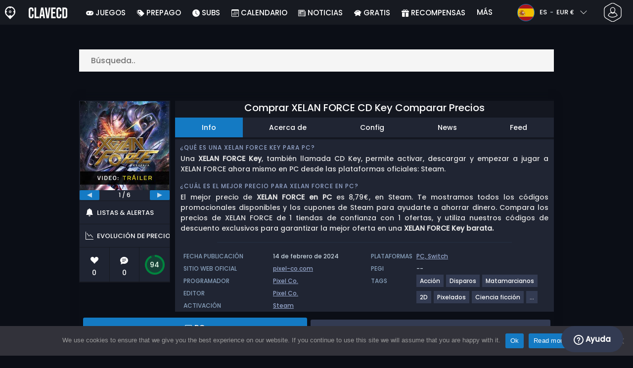

--- FILE ---
content_type: text/html; charset=UTF-8
request_url: https://www.clavecd.es/comprar-xelan-force-cd-key-comparar-precios/
body_size: 42024
content:
<!doctype html>
<html class="webp webp-alpha webp-animation webp-lossless" lang="es-ES">
<head>
		<link rel="preconnect" href="https://www.googletagmanager.com">
	<link rel="preconnect" href="https://www.google-analytics.com">
		<!-- GA4 - Google tag (gtag.js) -->

		<script>
			window.dataLayer = window.dataLayer || [];
			function gtag(){dataLayer.push(arguments);}
			gtag('js', new Date());
			gtag('config', 'G-F7WTQ5MXNR');
			gtag('consent', 'default', {
				'ad_storage': 'denied',
				'ad_user_data': 'denied',
				'ad_personalization': 'denied',
				'analytics_storage': 'denied'
			});
			if (document.cookie.indexOf("cookie_notice_accepted=") !== -1) {
				gtag('consent', 'update', {
					'ad_user_data': 'granted',
					'ad_personalization': 'granted',
					'ad_storage': 'granted',
					'analytics_storage': 'granted'
				});
			}
		</script>
		<script async src="https://www.googletagmanager.com/gtag/js?id=G-F7WTQ5MXNR"></script>
		<!-- End GA4 - Google tag (gtag.js) -->
		<meta charset="UTF-8" />
	<meta name="theme-color" content="#22374e"/>
	<meta http-equiv="X-UA-Compatible" content="IE=edge">
	<meta name="format-detection" content="telephone=no">
	<meta name="viewport" content="width=device-width, initial-scale=1.0">
	<link rel="pingback" href="https://www.clavecd.es/xmlrpc.php" />
						<link rel="alternate" hreflang="es-ES" href="https://www.clavecd.es/comprar-xelan-force-cd-key-comparar-precios/" />
					<link rel="alternate" hreflang="es" href="https://www.clavecd.es/comprar-xelan-force-cd-key-comparar-precios/" />
						<!-- Detected Currency: EUR -->
		<link rel="preload" href="https://www.clavecd.es/wp-content/themes/aks-theme/assets/font/Poppins-Medium-AKS.woff2" as="font" type="font/woff2" crossorigin>
	<link rel="preconnect" href="https://cdn.allkeyshop.com">
	
		<script type="text/javascript">function theChampLoadEvent(e){var t=window.onload;if(typeof window.onload!="function"){window.onload=e}else{window.onload=function(){t();e()}}}</script>
		<script type="text/javascript">var theChampDefaultLang = 'es_ES', theChampCloseIconPath = 'https://www.clavecd.es/wp-content/plugins/super-socializer/images/close.png';</script>
		<script>var theChampSiteUrl = 'https://www.clavecd.es', theChampVerified = 0, theChampEmailPopup = 0, heateorSsMoreSharePopupSearchText = 'Search';</script>
			<script>var theChampLoadingImgPath = 'https://www.clavecd.es/wp-content/plugins/super-socializer/images/ajax_loader.gif'; var theChampAjaxUrl = 'https://www.clavecd.es/wp-admin/admin-ajax.php'; var theChampRedirectionUrl = 'https://www.clavecd.es/comprar-xelan-force-cd-key-comparar-precios/'; var theChampRegRedirectionUrl = 'https://www.clavecd.es/comprar-xelan-force-cd-key-comparar-precios/'; </script>
				<script> var theChampFBKey = '391068287698166', theChampSameTabLogin = '0', theChampVerified = 0; var theChampAjaxUrl = 'https://www.clavecd.es/wp-admin/admin-ajax.php'; var theChampPopupTitle = ''; var theChampEmailPopup = 0; var theChampEmailAjaxUrl = 'https://www.clavecd.es/wp-admin/admin-ajax.php'; var theChampEmailPopupTitle = ''; var theChampEmailPopupErrorMsg = ''; var theChampEmailPopupUniqueId = ''; var theChampEmailPopupVerifyMessage = ''; var theChampSteamAuthUrl = "https://steamcommunity.com/openid/login?openid.ns=http%3A%2F%2Fspecs.openid.net%2Fauth%2F2.0&openid.mode=checkid_setup&openid.return_to=https%3A%2F%2Fwww.clavecd.es%3FSuperSocializerSteamAuth%3Dhttps%253A%252F%252Fwww.clavecd.es%252Fcomprar-xelan-force-cd-key-comparar-precios%252F&openid.realm=https%3A%2F%2Fwww.clavecd.es&openid.identity=http%3A%2F%2Fspecs.openid.net%2Fauth%2F2.0%2Fidentifier_select&openid.claimed_id=http%3A%2F%2Fspecs.openid.net%2Fauth%2F2.0%2Fidentifier_select"; var theChampCurrentPageUrl = 'https%3A%2F%2Fwww.clavecd.es%2Fcomprar-xelan-force-cd-key-comparar-precios%2F';  var heateorMSEnabled = 0, theChampTwitterAuthUrl = theChampSiteUrl + "?SuperSocializerAuth=Twitter&super_socializer_redirect_to=" + theChampCurrentPageUrl, theChampLineAuthUrl = theChampSiteUrl + "?SuperSocializerAuth=Line&super_socializer_redirect_to=" + theChampCurrentPageUrl, theChampLiveAuthUrl = theChampSiteUrl + "?SuperSocializerAuth=Live&super_socializer_redirect_to=" + theChampCurrentPageUrl, theChampFacebookAuthUrl = theChampSiteUrl + "?SuperSocializerAuth=Facebook&super_socializer_redirect_to=" + theChampCurrentPageUrl, theChampYahooAuthUrl = theChampSiteUrl + "?SuperSocializerAuth=Yahoo&super_socializer_redirect_to=" + theChampCurrentPageUrl, theChampGoogleAuthUrl = theChampSiteUrl + "?SuperSocializerAuth=Google&super_socializer_redirect_to=" + theChampCurrentPageUrl, theChampYoutubeAuthUrl = theChampSiteUrl + "?SuperSocializerAuth=Youtube&super_socializer_redirect_to=" + theChampCurrentPageUrl, theChampVkontakteAuthUrl = theChampSiteUrl + "?SuperSocializerAuth=Vkontakte&super_socializer_redirect_to=" + theChampCurrentPageUrl, theChampLinkedinAuthUrl = theChampSiteUrl + "?SuperSocializerAuth=Linkedin&super_socializer_redirect_to=" + theChampCurrentPageUrl, theChampInstagramAuthUrl = theChampSiteUrl + "?SuperSocializerAuth=Instagram&super_socializer_redirect_to=" + theChampCurrentPageUrl, theChampWordpressAuthUrl = theChampSiteUrl + "?SuperSocializerAuth=Wordpress&super_socializer_redirect_to=" + theChampCurrentPageUrl, theChampDribbbleAuthUrl = theChampSiteUrl + "?SuperSocializerAuth=Dribbble&super_socializer_redirect_to=" + theChampCurrentPageUrl, theChampGithubAuthUrl = theChampSiteUrl + "?SuperSocializerAuth=Github&super_socializer_redirect_to=" + theChampCurrentPageUrl, theChampSpotifyAuthUrl = theChampSiteUrl + "?SuperSocializerAuth=Spotify&super_socializer_redirect_to=" + theChampCurrentPageUrl, theChampKakaoAuthUrl = theChampSiteUrl + "?SuperSocializerAuth=Kakao&super_socializer_redirect_to=" + theChampCurrentPageUrl, theChampTwitchAuthUrl = theChampSiteUrl + "?SuperSocializerAuth=Twitch&super_socializer_redirect_to=" + theChampCurrentPageUrl, theChampRedditAuthUrl = theChampSiteUrl + "?SuperSocializerAuth=Reddit&super_socializer_redirect_to=" + theChampCurrentPageUrl, theChampDisqusAuthUrl = theChampSiteUrl + "?SuperSocializerAuth=Disqus&super_socializer_redirect_to=" + theChampCurrentPageUrl, theChampDropboxAuthUrl = theChampSiteUrl + "?SuperSocializerAuth=Dropbox&super_socializer_redirect_to=" + theChampCurrentPageUrl, theChampFoursquareAuthUrl = theChampSiteUrl + "?SuperSocializerAuth=Foursquare&super_socializer_redirect_to=" + theChampCurrentPageUrl, theChampAmazonAuthUrl = theChampSiteUrl + "?SuperSocializerAuth=Amazon&super_socializer_redirect_to=" + theChampCurrentPageUrl, theChampStackoverflowAuthUrl = theChampSiteUrl + "?SuperSocializerAuth=Stackoverflow&super_socializer_redirect_to=" + theChampCurrentPageUrl, theChampDiscordAuthUrl = theChampSiteUrl + "?SuperSocializerAuth=Discord&super_socializer_redirect_to=" + theChampCurrentPageUrl, theChampMailruAuthUrl = theChampSiteUrl + "?SuperSocializerAuth=Mailru&super_socializer_redirect_to=" + theChampCurrentPageUrl, theChampYandexAuthUrl = theChampSiteUrl + "?SuperSocializerAuth=Yandex&super_socializer_redirect_to=" + theChampCurrentPageUrl; theChampOdnoklassnikiAuthUrl = theChampSiteUrl + "?SuperSocializerAuth=Odnoklassniki&super_socializer_redirect_to=" + theChampCurrentPageUrl;</script>
			<style type="text/css">
						.the_champ_button_instagram span.the_champ_svg,a.the_champ_instagram span.the_champ_svg{background:radial-gradient(circle at 30% 107%,#fdf497 0,#fdf497 5%,#fd5949 45%,#d6249f 60%,#285aeb 90%)}
					.the_champ_horizontal_sharing .the_champ_svg,.heateor_ss_standard_follow_icons_container .the_champ_svg{
					color: #fff;
				border-width: 0px;
		border-style: solid;
		border-color: transparent;
	}
		.the_champ_horizontal_sharing .theChampTCBackground{
		color:#666;
	}
		.the_champ_horizontal_sharing span.the_champ_svg:hover,.heateor_ss_standard_follow_icons_container span.the_champ_svg:hover{
				border-color: transparent;
	}
		.the_champ_vertical_sharing span.the_champ_svg,.heateor_ss_floating_follow_icons_container span.the_champ_svg{
					color: #fff;
				border-width: 0px;
		border-style: solid;
		border-color: transparent;
	}
		.the_champ_vertical_sharing .theChampTCBackground{
		color:#666;
	}
		.the_champ_vertical_sharing span.the_champ_svg:hover,.heateor_ss_floating_follow_icons_container span.the_champ_svg:hover{
						border-color: transparent;
		}
	@media screen and (max-width:783px){.the_champ_vertical_sharing{display:none!important}}div.heateor_ss_mobile_footer{display:none;}@media screen and (max-width:783px){div.the_champ_bottom_sharing div.the_champ_sharing_ul .theChampTCBackground{width:100%!important;background-color:white}div.the_champ_bottom_sharing{width:100%!important;left:0!important;}div.the_champ_bottom_sharing a{width:11.111111111111% !important;margin:0!important;padding:0!important;}div.the_champ_bottom_sharing .the_champ_svg{width:100%!important;}div.the_champ_bottom_sharing div.theChampTotalShareCount{font-size:.7em!important;line-height:28px!important}div.the_champ_bottom_sharing div.theChampTotalShareText{font-size:.5em!important;line-height:0px!important}div.heateor_ss_mobile_footer{display:block;height:40px;}.the_champ_bottom_sharing{padding:0!important;display:block!important;width: auto!important;bottom:-2px!important;top: auto!important;}.the_champ_bottom_sharing .the_champ_square_count{line-height: inherit;}.the_champ_bottom_sharing .theChampSharingArrow{display:none;}.the_champ_bottom_sharing .theChampTCBackground{margin-right: 1.1em !important}}</style>
	<meta name='robots' content='index, follow, max-image-preview:large, max-snippet:-1, max-video-preview:-1' />
	<script>
		window.__site = {"ajaxUrl":"https:\/\/www.clavecd.es\/wp-admin\/admin-ajax.php","themeUrl":"https:\/\/www.clavecd.es\/wp-content\/themes\/aks-theme","url":"https:\/\/www.clavecd.es","none":"ninguno","currentUser":{"id":0,"email":false},"trans":[],"i18n":{"locale":"es-ES","better_locale":"es_ES"},"shortName":"ccd","siteName":"clavecd.es","isExtensionEnabled":false,"currency":"eur","currencySymbol":"\u20ac"};

		const numberFormatter = new Intl.NumberFormat(__site.i18n.locale);
		__site.i18n.formatNumber = numberFormatter.format;
	</script>
	
	<!-- This site is optimized with the Yoast SEO plugin v26.8 - https://yoast.com/product/yoast-seo-wordpress/ -->
	<link media="all" href="https://www.clavecd.es/wp-content/cache/autoptimize/css/autoptimize_57d5f5ecdd8f09df7cdf63a1be3837f2.css" rel="stylesheet"><title>Comprar XELAN FORCE CD Key Comparar Precios</title>
	<meta name="description" content="Comprar XELAN FORCE CD Key Comparar Precios. Activa su clave CD en Steam para descargar Barato . Ahorra dinero y encuentra los mejores precios." />
	<link rel="canonical" href="https://www.clavecd.es/comprar-xelan-force-cd-key-comparar-precios/" />
	<meta property="og:locale" content="es_ES" />
	<meta property="og:type" content="article" />
	<meta property="og:title" content="Comprar XELAN FORCE CD Key Comparar Precios" />
	<meta property="og:description" content="Comprar XELAN FORCE CD Key Comparar Precios. Activa su clave CD en Steam para descargar Barato . Ahorra dinero y encuentra los mejores precios." />
	<meta property="og:url" content="https://www.clavecd.es/comprar-xelan-force-cd-key-comparar-precios/" />
	<meta property="og:site_name" content="Clavecd.es" />
	<meta property="article:publisher" content="https://www.facebook.com/clavecd" />
	<meta property="article:modified_time" content="2024-06-29T10:57:27+00:00" />
	<meta property="og:image" content="https://www.clavecd.es/wp-content/uploads/OG-2022-CLAVECD.jpg" />
	<meta property="og:image:width" content="500" />
	<meta property="og:image:height" content="500" />
	<meta property="og:image:type" content="image/jpeg" />
	<meta name="twitter:card" content="summary_large_image" />
	<meta name="twitter:site" content="@Clavecd" />
	<meta name="twitter:label1" content="Tiempo de lectura" />
	<meta name="twitter:data1" content="2 minutos" />
	<script type="application/ld+json" class="yoast-schema-graph">{"@context":"https://schema.org","@graph":[{"@type":"WebPage","@id":"https://www.clavecd.es/comprar-xelan-force-cd-key-comparar-precios/","url":"https://www.clavecd.es/comprar-xelan-force-cd-key-comparar-precios/","name":"Comprar XELAN FORCE CD Key Comparar Precios","isPartOf":{"@id":"https://www.clavecd.es/#website"},"datePublished":"2024-02-29T23:25:46+00:00","dateModified":"2024-06-29T10:57:27+00:00","description":"Comprar XELAN FORCE CD Key Comparar Precios. Activa su clave CD en Steam para descargar Barato . Ahorra dinero y encuentra los mejores precios.","inLanguage":"es-ES","potentialAction":[{"@type":"ReadAction","target":["https://www.clavecd.es/comprar-xelan-force-cd-key-comparar-precios/"]}]},{"@type":"WebSite","@id":"https://www.clavecd.es/#website","url":"https://www.clavecd.es/","name":"Clavecd.es","description":"Servicio de comparación de precios para claves CD y códigos para producto de juegos.","publisher":{"@id":"https://www.clavecd.es/#organization"},"potentialAction":[{"@type":"SearchAction","target":{"@type":"EntryPoint","urlTemplate":"https://www.clavecd.es/catalog/search-{search_term_string}"},"query-input":{"@type":"PropertyValueSpecification","valueRequired":true,"valueName":"search_term_string"}}],"inLanguage":"es-ES"},{"@type":"Organization","@id":"https://www.clavecd.es/#organization","name":"Clavecd","url":"https://www.clavecd.es/","logo":{"@type":"ImageObject","inLanguage":"es-ES","@id":"https://www.clavecd.es/#/schema/logo/image/","url":"https://www.clavecd.es/wp-content/uploads/logo.png","contentUrl":"https://www.clavecd.es/wp-content/uploads/logo.png","width":224,"height":224,"caption":"Clavecd"},"image":{"@id":"https://www.clavecd.es/#/schema/logo/image/"},"sameAs":["https://www.facebook.com/clavecd","https://x.com/Clavecd","https://www.youtube.com/user/clavecd"]}]}</script>
	<!-- / Yoast SEO plugin. -->


<link href='https://fonts.gstatic.com' crossorigin='anonymous' rel='preconnect' />
<style id='wp-img-auto-sizes-contain-inline-css' type='text/css'>
img:is([sizes=auto i],[sizes^="auto," i]){contain-intrinsic-size:3000px 1500px}
/*# sourceURL=wp-img-auto-sizes-contain-inline-css */
</style>







<style id='classic-theme-styles-inline-css' type='text/css'>
/*! This file is auto-generated */
.wp-block-button__link{color:#fff;background-color:#32373c;border-radius:9999px;box-shadow:none;text-decoration:none;padding:calc(.667em + 2px) calc(1.333em + 2px);font-size:1.125em}.wp-block-file__button{background:#32373c;color:#fff;text-decoration:none}
/*# sourceURL=/wp-includes/css/classic-themes.min.css */
</style>






<style id='the_champ_frontend_css-inline-css' type='text/css'>
#TB_window {
    background-color: #22374e;
}
#TB_title {
    background-color: #22374e;
}
/*# sourceURL=the_champ_frontend_css-inline-css */
</style>
<script type="text/javascript" id="aks-offers-js-extra">
/* <![CDATA[ */
var gamePageTrans = {"accPopUpHeader":"Esta es una oferta de cuenta","accPopUpContent":"Ser\u00e1s redirigido a una oferta que incluye una cuenta en lugar de una clave. \u00bfDe acuerdo?","accPopUpContinueBtn":"S\u00ed, ver oferta","accPopUpGoBackBtn":"Ll\u00e9vame de vuelta","isAccPage":"","showMore":"Mostrar m\u00e1s","showLess":"Mostrar menos","merchants":{"1":{"name":"Steam","logo":"steam","rating":{"score":4.7,"count":38,"maximum":5},"official":true,"paypal":true,"card":true,"recomended":false,"review_link":"https://www.clavecd.es/review/steam-cupon-codigo-promocional/","giftCardReminder":{"text":"\u003Cb\u003EAhorra hasta un 5%\u003C/b\u003E con tarjetas regalo prepago rebajadas para Steam","url":"https://www.clavecd.es/comprar-steam-gift-card-cd-key-comparar-precios/"},"note":null}},"editions":{"1":{"name":"Standard"}},"prices":[{"id":135546827,"originalPrice":8.79,"merchant":1,"merchantIcon":"steam","merchantName":"Steam","isFirstParty":true,"isOfficial":true,"allowPaypal":true,"allowCard":true,"edition":"1","region":"2","voucher_code":null,"voucher_discount_value":null,"voucher_discount_type":null,"price":8.79,"pricePaypal":8.79,"feesPaypal":0,"priceCard":8.79,"feesCard":0,"dispo":1,"account":false,"activationPlatform":"steam"}],"regions":{"2":{"region_short_description":"Steam CD Key Clave. Para la plataforma Steam, Libre de Regi\u00f3n / Worldwide. Lee la descripcion la tienda sobre restriciones de paises y lenguaje. Mira abajo para m\u00e1s informaci\u00f3n.","filter_name":"STEAM GLOBAL","region_name":"GLOBAL","region_long_description":"STEAM CD KEY CLAVE : Utiliza el c\u00f3digo Steam (Steam Key Code) en la plataforma Steam para descargar y jugar a [meta name]. Debes conectarte a tu cuenta Steam o crear una de forma gratis. Descarga el \u003Ca href=\"http://store.steampowered.com/about/\" target=\"_blank\"\u003ECliente Steam AQUI\u003C/a\u003E. Entonces cuando te conectes, haz clic en \u003Cstrong\u003EAdd a Game (A\u00f1adir Juego)\u003C/strong\u003E (loca abajo a la izquierda) -&gt; Activa un producto en Steam. Ah\u00ed, tienes que poner tu\u003Cstrong\u003E CD Key (Clave)\u003C/strong\u003E, entonces el \u003Cstrong\u003Ejuego\u003C/strong\u003E ser\u00e1 activado y a\u00f1adido a tu librer\u00eda de juegos \u003Cstrong\u003ESteam\u003C/strong\u003E."}},"priceBeforeCoupon":"Precio antes del cup\u00f3n","priceWithCoupon":"Precio con cup\u00f3n","priceWithPaypalFees":"Precio con tarifas de PayPal","priceWithCardFees":"Precio con tarifas de tarjeta","noOffer":"Actualmente no hay ninguna oferta para este juego","noPrice":"Actualmente no hay ning\u00fan precio para este juego","fill":"Rellene el siguiente formulario para mantenerse informado sobre nuevas ofertas","scan":"Escaneamos diariamente los siguientes comercios","officialMerchants":"Tiendas oficiales","otherMerchants":"Otros comerciantes","allMerchants":"Todos los comerciantes","enterEmail":"Tu correo electr\u00f3nico","notifyMe":"Av\u00edsame","allertSucessfulySent":"Su alerta se ha creado con \u00e9xito","allMerchantsLink":"https://allkeyshop.com/blog/cdkey-store-reviews-aggregated/"};
//# sourceURL=aks-offers-js-extra
/* ]]> */
</script>


<link rel='shortlink' href='https://www.clavecd.es/?p=678513' />
    <style>
        .aks-cred-message {
            padding: 10px;
            margin-bottom: 10px;
            border-radius: 4px;
        }
        .aks-cred-message.error {
            background-color: #ffebee;
            color: #c62828;
            border: 1px solid #ffcdd2;
        }
        .aks-cred-message.success {
            background-color: #e8f5e9;
            color: #2e7d32;
            border: 1px solid #c8e6c9;
        }
    </style>
                <script>
                (() => {
                    const currencies = {"eur":{"symbol":"\u20ac","name":"Euro","code":"eur","format":"{value}{symbol}"},"usd":{"symbol":"$","name":"US Dollar","code":"usd","format":"{symbol}{value}"},"gbp":{"symbol":"\u00a3","name":"British Pound Sterling","code":"gbp","format":"{symbol}{value}"}};
                    const numberFormatter = new Intl.NumberFormat(__site.i18n.locale, {
                        minimumFractionDigits: 2,
                        maximumFractionDigits: 2,
                    });
                    const getCurrencySymbol = (locale, currency) => (0).toLocaleString(locale, { style: 'currency', currency, minimumFractionDigits: 0, maximumFractionDigits: 0 }).replace(/\d/g, '').trim();

                    window.__site.i18n.formatPrice = (price, currency) => {
                        if (!currency) {
                            currency = __site.currency;
                        }
                        if (price === 0.01 || price === "0.01") {
                            return "Free";
                        }

                        if (price === 0.02 || price === "0.02") {
                            if (currency.toLowerCase() == 'eur') {
                                return "--" + getCurrencySymbol(__site.i18n.locale ,currency.toLowerCase());
                            } else {
                                return getCurrencySymbol(__site.i18n.locale ,currency.toLowerCase()) + "--";
                            }
                        }

                        if (currency.toLowerCase() == 'eur') {
                            return numberFormatter.format(price) + getCurrencySymbol(__site.i18n.locale ,currency.toLowerCase());
                        } else {
                            return getCurrencySymbol(__site.i18n.locale ,currency.toLowerCase()) + numberFormatter.format(price);
                        }
                    };
                })();
            </script>
            <link rel="manifest" href="https://www.clavecd.es/wp-content/themes/aks-theme/assets/manifest/manifest.php"/>
<link rel="icon" href="https://www.clavecd.es/wp-content/themes/aks-theme/assets/image/favicon-32x32.png"  type="image/png" sizes="16x16 32x32 48x48"/>
<link rel="icon" href="https://www.clavecd.es/wp-content/themes/aks-theme/assets/image/favicon-192x192.png"  type="image/png" sizes="192x192"/>

	
    <script>
        productId = 160166
    </script>
	<style id='global-styles-inline-css' type='text/css'>
:root{--wp--preset--aspect-ratio--square: 1;--wp--preset--aspect-ratio--4-3: 4/3;--wp--preset--aspect-ratio--3-4: 3/4;--wp--preset--aspect-ratio--3-2: 3/2;--wp--preset--aspect-ratio--2-3: 2/3;--wp--preset--aspect-ratio--16-9: 16/9;--wp--preset--aspect-ratio--9-16: 9/16;--wp--preset--color--black: #000000;--wp--preset--color--cyan-bluish-gray: #abb8c3;--wp--preset--color--white: #ffffff;--wp--preset--color--pale-pink: #f78da7;--wp--preset--color--vivid-red: #cf2e2e;--wp--preset--color--luminous-vivid-orange: #ff6900;--wp--preset--color--luminous-vivid-amber: #fcb900;--wp--preset--color--light-green-cyan: #7bdcb5;--wp--preset--color--vivid-green-cyan: #00d084;--wp--preset--color--pale-cyan-blue: #8ed1fc;--wp--preset--color--vivid-cyan-blue: #0693e3;--wp--preset--color--vivid-purple: #9b51e0;--wp--preset--gradient--vivid-cyan-blue-to-vivid-purple: linear-gradient(135deg,rgb(6,147,227) 0%,rgb(155,81,224) 100%);--wp--preset--gradient--light-green-cyan-to-vivid-green-cyan: linear-gradient(135deg,rgb(122,220,180) 0%,rgb(0,208,130) 100%);--wp--preset--gradient--luminous-vivid-amber-to-luminous-vivid-orange: linear-gradient(135deg,rgb(252,185,0) 0%,rgb(255,105,0) 100%);--wp--preset--gradient--luminous-vivid-orange-to-vivid-red: linear-gradient(135deg,rgb(255,105,0) 0%,rgb(207,46,46) 100%);--wp--preset--gradient--very-light-gray-to-cyan-bluish-gray: linear-gradient(135deg,rgb(238,238,238) 0%,rgb(169,184,195) 100%);--wp--preset--gradient--cool-to-warm-spectrum: linear-gradient(135deg,rgb(74,234,220) 0%,rgb(151,120,209) 20%,rgb(207,42,186) 40%,rgb(238,44,130) 60%,rgb(251,105,98) 80%,rgb(254,248,76) 100%);--wp--preset--gradient--blush-light-purple: linear-gradient(135deg,rgb(255,206,236) 0%,rgb(152,150,240) 100%);--wp--preset--gradient--blush-bordeaux: linear-gradient(135deg,rgb(254,205,165) 0%,rgb(254,45,45) 50%,rgb(107,0,62) 100%);--wp--preset--gradient--luminous-dusk: linear-gradient(135deg,rgb(255,203,112) 0%,rgb(199,81,192) 50%,rgb(65,88,208) 100%);--wp--preset--gradient--pale-ocean: linear-gradient(135deg,rgb(255,245,203) 0%,rgb(182,227,212) 50%,rgb(51,167,181) 100%);--wp--preset--gradient--electric-grass: linear-gradient(135deg,rgb(202,248,128) 0%,rgb(113,206,126) 100%);--wp--preset--gradient--midnight: linear-gradient(135deg,rgb(2,3,129) 0%,rgb(40,116,252) 100%);--wp--preset--font-size--small: 13px;--wp--preset--font-size--medium: 20px;--wp--preset--font-size--large: 36px;--wp--preset--font-size--x-large: 42px;--wp--preset--spacing--20: 0.44rem;--wp--preset--spacing--30: 0.67rem;--wp--preset--spacing--40: 1rem;--wp--preset--spacing--50: 1.5rem;--wp--preset--spacing--60: 2.25rem;--wp--preset--spacing--70: 3.38rem;--wp--preset--spacing--80: 5.06rem;--wp--preset--shadow--natural: 6px 6px 9px rgba(0, 0, 0, 0.2);--wp--preset--shadow--deep: 12px 12px 50px rgba(0, 0, 0, 0.4);--wp--preset--shadow--sharp: 6px 6px 0px rgba(0, 0, 0, 0.2);--wp--preset--shadow--outlined: 6px 6px 0px -3px rgb(255, 255, 255), 6px 6px rgb(0, 0, 0);--wp--preset--shadow--crisp: 6px 6px 0px rgb(0, 0, 0);}:where(.is-layout-flex){gap: 0.5em;}:where(.is-layout-grid){gap: 0.5em;}body .is-layout-flex{display: flex;}.is-layout-flex{flex-wrap: wrap;align-items: center;}.is-layout-flex > :is(*, div){margin: 0;}body .is-layout-grid{display: grid;}.is-layout-grid > :is(*, div){margin: 0;}:where(.wp-block-columns.is-layout-flex){gap: 2em;}:where(.wp-block-columns.is-layout-grid){gap: 2em;}:where(.wp-block-post-template.is-layout-flex){gap: 1.25em;}:where(.wp-block-post-template.is-layout-grid){gap: 1.25em;}.has-black-color{color: var(--wp--preset--color--black) !important;}.has-cyan-bluish-gray-color{color: var(--wp--preset--color--cyan-bluish-gray) !important;}.has-white-color{color: var(--wp--preset--color--white) !important;}.has-pale-pink-color{color: var(--wp--preset--color--pale-pink) !important;}.has-vivid-red-color{color: var(--wp--preset--color--vivid-red) !important;}.has-luminous-vivid-orange-color{color: var(--wp--preset--color--luminous-vivid-orange) !important;}.has-luminous-vivid-amber-color{color: var(--wp--preset--color--luminous-vivid-amber) !important;}.has-light-green-cyan-color{color: var(--wp--preset--color--light-green-cyan) !important;}.has-vivid-green-cyan-color{color: var(--wp--preset--color--vivid-green-cyan) !important;}.has-pale-cyan-blue-color{color: var(--wp--preset--color--pale-cyan-blue) !important;}.has-vivid-cyan-blue-color{color: var(--wp--preset--color--vivid-cyan-blue) !important;}.has-vivid-purple-color{color: var(--wp--preset--color--vivid-purple) !important;}.has-black-background-color{background-color: var(--wp--preset--color--black) !important;}.has-cyan-bluish-gray-background-color{background-color: var(--wp--preset--color--cyan-bluish-gray) !important;}.has-white-background-color{background-color: var(--wp--preset--color--white) !important;}.has-pale-pink-background-color{background-color: var(--wp--preset--color--pale-pink) !important;}.has-vivid-red-background-color{background-color: var(--wp--preset--color--vivid-red) !important;}.has-luminous-vivid-orange-background-color{background-color: var(--wp--preset--color--luminous-vivid-orange) !important;}.has-luminous-vivid-amber-background-color{background-color: var(--wp--preset--color--luminous-vivid-amber) !important;}.has-light-green-cyan-background-color{background-color: var(--wp--preset--color--light-green-cyan) !important;}.has-vivid-green-cyan-background-color{background-color: var(--wp--preset--color--vivid-green-cyan) !important;}.has-pale-cyan-blue-background-color{background-color: var(--wp--preset--color--pale-cyan-blue) !important;}.has-vivid-cyan-blue-background-color{background-color: var(--wp--preset--color--vivid-cyan-blue) !important;}.has-vivid-purple-background-color{background-color: var(--wp--preset--color--vivid-purple) !important;}.has-black-border-color{border-color: var(--wp--preset--color--black) !important;}.has-cyan-bluish-gray-border-color{border-color: var(--wp--preset--color--cyan-bluish-gray) !important;}.has-white-border-color{border-color: var(--wp--preset--color--white) !important;}.has-pale-pink-border-color{border-color: var(--wp--preset--color--pale-pink) !important;}.has-vivid-red-border-color{border-color: var(--wp--preset--color--vivid-red) !important;}.has-luminous-vivid-orange-border-color{border-color: var(--wp--preset--color--luminous-vivid-orange) !important;}.has-luminous-vivid-amber-border-color{border-color: var(--wp--preset--color--luminous-vivid-amber) !important;}.has-light-green-cyan-border-color{border-color: var(--wp--preset--color--light-green-cyan) !important;}.has-vivid-green-cyan-border-color{border-color: var(--wp--preset--color--vivid-green-cyan) !important;}.has-pale-cyan-blue-border-color{border-color: var(--wp--preset--color--pale-cyan-blue) !important;}.has-vivid-cyan-blue-border-color{border-color: var(--wp--preset--color--vivid-cyan-blue) !important;}.has-vivid-purple-border-color{border-color: var(--wp--preset--color--vivid-purple) !important;}.has-vivid-cyan-blue-to-vivid-purple-gradient-background{background: var(--wp--preset--gradient--vivid-cyan-blue-to-vivid-purple) !important;}.has-light-green-cyan-to-vivid-green-cyan-gradient-background{background: var(--wp--preset--gradient--light-green-cyan-to-vivid-green-cyan) !important;}.has-luminous-vivid-amber-to-luminous-vivid-orange-gradient-background{background: var(--wp--preset--gradient--luminous-vivid-amber-to-luminous-vivid-orange) !important;}.has-luminous-vivid-orange-to-vivid-red-gradient-background{background: var(--wp--preset--gradient--luminous-vivid-orange-to-vivid-red) !important;}.has-very-light-gray-to-cyan-bluish-gray-gradient-background{background: var(--wp--preset--gradient--very-light-gray-to-cyan-bluish-gray) !important;}.has-cool-to-warm-spectrum-gradient-background{background: var(--wp--preset--gradient--cool-to-warm-spectrum) !important;}.has-blush-light-purple-gradient-background{background: var(--wp--preset--gradient--blush-light-purple) !important;}.has-blush-bordeaux-gradient-background{background: var(--wp--preset--gradient--blush-bordeaux) !important;}.has-luminous-dusk-gradient-background{background: var(--wp--preset--gradient--luminous-dusk) !important;}.has-pale-ocean-gradient-background{background: var(--wp--preset--gradient--pale-ocean) !important;}.has-electric-grass-gradient-background{background: var(--wp--preset--gradient--electric-grass) !important;}.has-midnight-gradient-background{background: var(--wp--preset--gradient--midnight) !important;}.has-small-font-size{font-size: var(--wp--preset--font-size--small) !important;}.has-medium-font-size{font-size: var(--wp--preset--font-size--medium) !important;}.has-large-font-size{font-size: var(--wp--preset--font-size--large) !important;}.has-x-large-font-size{font-size: var(--wp--preset--font-size--x-large) !important;}
/*# sourceURL=global-styles-inline-css */
</style>

</head>
<body class="wp-singular page-template page-template-template-custom page-template-template-custom-php page page-id-678513 wp-theme-aks-theme cookies-not-set body__container">
	 
	

	<div class="body__overlay"></div>

	
	
	<header class="header__container userbar" data-header>
    <div class="header__container--inner">
        <div class="container userbar-top-row">
            <!-- BANNER BRAND -->
            <a href="https://www.clavecd.es/" class="userbar-brand">
                                    <picture>
            <source srcset="https://www.clavecd.es/wp-content/themes/aks-theme/assets/image/layout/banner-brand-logo.webp" type="image/webp">
            <source srcset="https://www.clavecd.es/wp-content/themes/aks-theme/assets/image/layout/banner-brand-logo.png" type="image/png">
            <img src="https://www.clavecd.es/wp-content/themes/aks-theme/assets/image/layout/banner-brand-logo.png" alt="Logo" width="21" height="26"  width="42" height="52">
        </picture>
                                </a>

            <!-- BANNER SLOGAN -->
            <div class="userbar-slogan">
                 <a href="https://www.clavecd.es/">
                    <picture>
            <source srcset="https://www.clavecd.es/wp-content/themes/aks-theme/assets/image/layout/site_name/clavecd.es_white.webp" type="image/webp">
            <source srcset="https://www.clavecd.es/wp-content/themes/aks-theme/assets/image/layout/site_name/clavecd.es_white.png" type="image/png">
            <img src="https://www.clavecd.es/wp-content/themes/aks-theme/assets/image/layout/site_name/clavecd.es_white.png" alt="Clavecd.es" width="78" height="22" class="brand__logo"  width="78" height="22">
        </picture>
                </a>
            </div>

            <nav class="nav menu__container">
    <div class="menu__wrapper">

        <!-- Menu mobile buttons -->
        <div class="button--previous d-inline-block d-lg-none">&#8249;</div>
        <div class="button--close menu__trigger d-inline-block d-lg-none">&#215;</div>

                    <!-- Login -->
            <div class="mx-auto mt-5 d-block d-lg-none">
                <div class="mx-auto text-center">Conexión</div>
                                     <div ><div class="the_champ_login_container"><ul class="the_champ_login_ul"><li><i class="theChampLogin theChampFacebookBackground theChampFacebookLogin" alt="Login with Facebook" title="Login with Facebook" onclick="theChampInitiateLogin(this, 'facebook')" ><div class="theChampFacebookLogoContainer"><ss style="display:block" class="theChampLoginSvg theChampFacebookLoginSvg"></ss></div></i></li><li><i id="theChampGoogleButton" class="theChampLogin theChampGoogleBackground theChampGoogleLogin" alt="Login with Google" title="Login with Google" onclick="theChampInitiateLogin(this, 'google')" ><ss style="display:block" class="theChampLoginSvg theChampGoogleLoginSvg"></ss></i></li><li><i class="theChampLogin theChampSteamBackground theChampSteamLogin" alt="Login with Steam" title="Login with Steam" onclick="theChampInitiateLogin(this, 'steam')" ><ss style="display:block" class="theChampLoginSvg theChampSteamLoginSvg"></ss></i></li><li><i class="theChampLogin theChampTwitchBackground theChampTwitchLogin" alt="Login with Twitch" title="Login with Twitch" onclick="theChampInitiateLogin(this, 'twitch')" ><ss style="display:block" class="theChampLoginSvg theChampTwitchLoginSvg"></ss></i></li></ul></div></div><div style="clear:both"></div>
                            </div>
                            
                                    
        <!-- Locale dropdowns (language + currency) mobile -->
        <div class="settings__wrapper d-flex d-lg-none">
                            

<div class="blw userbar__dropdown-container x-userbar-dropdown" id='languageButton'>
    <button class="userbar__btn blw__button x-btn x-dropdown-handle">
        <span class="blw__flag blw__flag--small fi fi-es"></span>

        <span class="blw__button__label">
            ES
            <span class="blw__button__separator">-</span>
            EUR €
        </span>

        <span class="blw__button__icon">
            <i class="fas fa-chevron-down">  
  
  
<svg  width="16" height="16" fill="currentColor">
  <use xlink:href="https://www.clavecd.es/wp-content/themes/aks-theme/assets/images/sprites/storesprite.svg#chevron-down"/>
</svg></i>
            <i class="fas fa-chevron-up">  
  
  
<svg  width="16" height="16" fill="currentColor">
  <use xlink:href="https://www.clavecd.es/wp-content/themes/aks-theme/assets/images/sprites/storesprite.svg#chevron-up"/>
</svg></i>
        </span>
    </button>

    <div class="userbar__dropdown x-dropdown blw__dropdown" id='languageDropdown'>
        <div class="userbar__dropdown__wrapper blw__dropdown__wrapper">
            <div>
                <div class="blw__dropdown__title">Lenguaje</div>

                <ul class="blw__list" id='languageSwitch'>
                                            <li >
                            <a href="https://www.allkeyshop.com/blog/buy-xelan-force-cd-key-compare-prices/">
                                <div class="blw__flag blw__flag--small fi fi-eu"></div>
                                EN
                            </a>
                        </li>
                                            <li >
                            <a href="https://www.goclecd.fr/acheter-xelan-force-cle-cd-comparateur-prix/">
                                <div class="blw__flag blw__flag--small fi fi-fr"></div>
                                FR
                            </a>
                        </li>
                                            <li >
                            <a href="https://www.keyforsteam.de/xelan-force-key-kaufen-preisvergleich/">
                                <div class="blw__flag blw__flag--small fi fi-de"></div>
                                DE
                            </a>
                        </li>
                                            <li class="blw__list__item--active">
                            <a href="https://www.clavecd.es/comprar-xelan-force-cd-key-comparar-precios/">
                                <div class="blw__flag blw__flag--small fi fi-es"></div>
                                ES
                            </a>
                        </li>
                                            <li >
                            <a href="https://www.cdkeyit.it/acquistare-xelan-force-cd-key-confrontare-prezzi/">
                                <div class="blw__flag blw__flag--small fi fi-it"></div>
                                IT
                            </a>
                        </li>
                                            <li >
                            <a href="https://www.cdkeypt.pt/comprar-xelan-force-cd-key-comparar-precos/">
                                <div class="blw__flag blw__flag--small fi fi-pt"></div>
                                PT
                            </a>
                        </li>
                                            <li >
                            <a href="https://www.cdkeynl.nl/koop-xelan-force-cd-key-goedkoop-vergelijk-de-prijzen/">
                                <div class="blw__flag blw__flag--small fi fi-nl"></div>
                                NL
                            </a>
                        </li>
                                    </ul>
            </div>

            <div class="blw__dropdown__separator"></div>

            <div>
                <div class="blw__dropdown__title">Moneda</div>

                <ul class="blw__list blw__list--centered" id='currencySwitch'>
                                            <li class="blw__list__item--active">
                            <a href="https://www.clavecd.es/comprar-xelan-force-cd-key-comparar-precios/" class="x-set-currency" data-currency="eur">
                                EUR €
                            </a>
                        </li>
                                            <li >
                            <a href="https://www.allkeyshop.com/blog/en-us/buy-xelan-force-cd-key-compare-prices/" class="x-set-currency" data-currency="usd">
                                USD $
                            </a>
                        </li>
                                            <li >
                            <a href="https://www.allkeyshop.com/blog/en-gb/buy-xelan-force-cd-key-compare-prices/" class="x-set-currency" data-currency="gbp">
                                GBP £
                            </a>
                        </li>
                                    </ul>
            </div>
        </div>
    </div>
</div>

                    </div>

        <!-- Menu list -->
        <ul class="menu__list container nav-links nav justify-content-around">
                                    <li class="menu__list-item nav-link  menu-item menu-item-type-custom menu-item-object-custom menu-item-9070">
                        <div class="menu__list-wrapper">
                            <a class="menu__link"
                                 href="https://www.clavecd.es/juegos/"
                                
                                 target="_self"    rel=""
                                                            >
                                <span class="menu__icon" style="display: none"></span>
                                <span class="menu__title"> <svg class="bi" width="15" height="15" fill="currentColor" preserveAspectRatio="xMidYMid meet"><use xlink:href="https://www.clavecd.es/wp-content/themes/aks-theme/assets/images/sprites/storesprite.svg#custom-gamepad-solid"/></svg> Juegos </span>
                            </a>
                            <span class="menu__link nav-link-no-link" style="display: none">
                                <span class="menu__icon" style="display: none"></span>
                                <span class="menu__title"> <svg class="bi" width="15" height="15" fill="currentColor" preserveAspectRatio="xMidYMid meet"><use xlink:href="https://www.clavecd.es/wp-content/themes/aks-theme/assets/images/sprites/storesprite.svg#custom-gamepad-solid"/></svg> Juegos </span>
                            </span>

                                                    </div>
                    </li>
                                    <li class="menu__list-item nav-link  menu--giftcards menu-item menu-item-type-custom menu-item-object-custom menu-item-has-children menu-item-9556">
                        <div class="menu__list-wrapper">
                            <a class="menu__link"
                                 href="https://www.clavecd.es/catalog/category-giftcards"
                                
                                 target="_self"    rel=""
                                                            >
                                <span class="menu__icon" style="display: none"></span>
                                <span class="menu__title"> <svg class="bi" width="15" height="15" fill="currentColor" preserveAspectRatio="xMidYMid meet"><use xlink:href="https://www.clavecd.es/wp-content/themes/aks-theme/assets/images/sprites/storesprite.svg#tags-fill"/></svg> Prepago </span>
                            </a>
                            <span class="menu__link nav-link-no-link" style="display: none">
                                <span class="menu__icon" style="display: none"></span>
                                <span class="menu__title"> <svg class="bi" width="15" height="15" fill="currentColor" preserveAspectRatio="xMidYMid meet"><use xlink:href="https://www.clavecd.es/wp-content/themes/aks-theme/assets/images/sprites/storesprite.svg#tags-fill"/></svg> Prepago </span>
                            </span>

                                                            <ul class="menu__dropdown nav-link-dropdown" data-nav-dropdown>
                                                                            <li class="menu__dropdown-item nav-link-dropdown-link  menu-item menu-item-type-custom menu-item-object-custom menu-item-334859">
                                            <a class="menu__dropdown-link" href="https://www.clavecd.es/comprar-tarjeta-psn-playstation-network-gift-card-playstation-network-barato-comparar-precios/"  target="_self"   >
                                                <span>Tarjetas Prepago PlayStation</span>
                                                                                            </a>
                                                                                    </li>
                                                                            <li class="menu__dropdown-item nav-link-dropdown-link  menu-item menu-item-type-custom menu-item-object-custom menu-item-504704">
                                            <a class="menu__dropdown-link" href="https://www.clavecd.es/comprar-steam-gift-card-cd-key-comparar-precios/"  target="_self"   >
                                                <span>Steam gift cards</span>
                                                                                            </a>
                                                                                    </li>
                                                                            <li class="menu__dropdown-item nav-link-dropdown-link  menu-item menu-item-type-custom menu-item-object-custom menu-item-21142">
                                            <a class="menu__dropdown-link" href="https://www.clavecd.es/tarjeta-regalo-xbox-espana/"  target="_self"   >
                                                <span>Tarjetas Prepago Xbox</span>
                                                                                            </a>
                                                                                    </li>
                                                                            <li class="menu__dropdown-item nav-link-dropdown-link  menu-item menu-item-type-custom menu-item-object-custom menu-item-9019">
                                            <a class="menu__dropdown-link" href="https://www.clavecd.es/comprar-nintendo-eshop-cards-cd-key-comparar-precios/"  target="_self"   >
                                                <span>Tarjetas Prepago Nintendo eShop</span>
                                                                                            </a>
                                                                                    </li>
                                                                            <li class="menu__dropdown-item nav-link-dropdown-link  menu-item menu-item-type-custom menu-item-object-custom menu-item-504706">
                                            <a class="menu__dropdown-link" href="https://www.clavecd.es/comprar-roblox-gift-card-cd-key-comparar-precios/"  target="_self"   >
                                                <span>Roblox gift cards</span>
                                                                                            </a>
                                                                                    </li>
                                                                            <li class="menu__dropdown-item nav-link-dropdown-link  menu-item menu-item-type-custom menu-item-object-custom menu-item-504712">
                                            <a class="menu__dropdown-link" href="https://www.clavecd.es/catalog/category-giftcards"  target="_self"   >
                                                <span>Todas las tarjetas regalo</span>
                                                                                            </a>
                                                                                    </li>
                                                                    </ul>
                                                    </div>
                    </li>
                                    <li class="menu__list-item nav-link  menu-item menu-item-type-custom menu-item-object-custom menu-item-has-children menu-item-618099">
                        <div class="menu__list-wrapper">
                            <a class="menu__link"
                                 href="https://www.clavecd.es/catalog/category-subscriptions/"
                                
                                 target="_self"    rel=""
                                                            >
                                <span class="menu__icon" style="display: none"></span>
                                <span class="menu__title"> <svg class="bi" width="15" height="15" fill="currentColor" preserveAspectRatio="xMidYMid meet"><use xlink:href="https://www.clavecd.es/wp-content/themes/aks-theme/assets/images/sprites/storesprite.svg#clock-fill"/></svg> Subs </span>
                            </a>
                            <span class="menu__link nav-link-no-link" style="display: none">
                                <span class="menu__icon" style="display: none"></span>
                                <span class="menu__title"> <svg class="bi" width="15" height="15" fill="currentColor" preserveAspectRatio="xMidYMid meet"><use xlink:href="https://www.clavecd.es/wp-content/themes/aks-theme/assets/images/sprites/storesprite.svg#clock-fill"/></svg> Subs </span>
                            </span>

                                                            <ul class="menu__dropdown nav-link-dropdown" data-nav-dropdown>
                                                                            <li class="menu__dropdown-item nav-link-dropdown-link  menu-item menu-item-type-custom menu-item-object-custom menu-item-618100">
                                            <a class="menu__dropdown-link" href="https://www.clavecd.es/comprar-ps-plus-essential-comparar-precios/"  target="_self"   >
                                                <span>Playstation Plus Essential</span>
                                                                                            </a>
                                                                                    </li>
                                                                            <li class="menu__dropdown-item nav-link-dropdown-link  menu-item menu-item-type-custom menu-item-object-custom menu-item-618101">
                                            <a class="menu__dropdown-link" href="https://www.clavecd.es/comprar-ps-plus-extra-comparar-precios/"  target="_self"   >
                                                <span>Playstation Plus Extra</span>
                                                                                            </a>
                                                                                    </li>
                                                                            <li class="menu__dropdown-item nav-link-dropdown-link  menu-item menu-item-type-custom menu-item-object-custom menu-item-618102">
                                            <a class="menu__dropdown-link" href="https://www.clavecd.es/comprar-ps-plus-premium-comparar-precios/"  target="_self"   >
                                                <span>Playstation Plus Premium</span>
                                                                                            </a>
                                                                                    </li>
                                                                            <li class="menu__dropdown-item nav-link-dropdown-link  menu-item menu-item-type-custom menu-item-object-custom menu-item-618103">
                                            <a class="menu__dropdown-link" href="https://www.clavecd.es/comprar-xbox-game-pass-core-cd-key-comparar-precios/"  target="_self"   >
                                                <span>Xbox Game Pass Core</span>
                                                                                            </a>
                                                                                    </li>
                                                                            <li class="menu__dropdown-item nav-link-dropdown-link  menu-item menu-item-type-custom menu-item-object-custom menu-item-618104">
                                            <a class="menu__dropdown-link" href="https://www.clavecd.es/comprar-xbox-game-pass-pc-cd-key-comparar-precios/"  target="_self"   >
                                                <span>Xbox Game Pass PC</span>
                                                                                            </a>
                                                                                    </li>
                                                                            <li class="menu__dropdown-item nav-link-dropdown-link  menu-item menu-item-type-custom menu-item-object-custom menu-item-618105">
                                            <a class="menu__dropdown-link" href="https://www.clavecd.es/comprar-xbox-game-pass-xbox-one-cd-key-comparar-precios/"  target="_self"   >
                                                <span>Xbox Game Pass Standard</span>
                                                                                            </a>
                                                                                    </li>
                                                                            <li class="menu__dropdown-item nav-link-dropdown-link  menu-item menu-item-type-custom menu-item-object-custom menu-item-618106">
                                            <a class="menu__dropdown-link" href="https://www.clavecd.es/comprar-xbox-game-pass-ultimate-cd-key-comparar-precios/"  target="_self"   >
                                                <span>Xbox Game pass Ultimate</span>
                                                                                            </a>
                                                                                    </li>
                                                                            <li class="menu__dropdown-item nav-link-dropdown-link  menu-item menu-item-type-custom menu-item-object-custom menu-item-618107">
                                            <a class="menu__dropdown-link" href="https://www.clavecd.es/comprar-nintendo-switch-online-12-meses-nintendo-switch-barato-comparar-precios/"  target="_self"   >
                                                <span>Nintendo Online</span>
                                                                                            </a>
                                                                                    </li>
                                                                            <li class="menu__dropdown-item nav-link-dropdown-link  menu-item menu-item-type-custom menu-item-object-custom menu-item-795591">
                                            <a class="menu__dropdown-link" href="https://www.clavecd.es/catalog/category-subscriptions/"  target="_self"   >
                                                <span>Todas las tarjetas de suscripción</span>
                                                                                            </a>
                                                                                    </li>
                                                                    </ul>
                                                    </div>
                    </li>
                                    <li class="menu__list-item nav-link  menu-item menu-item-type-custom menu-item-object-custom menu-item-961293">
                        <div class="menu__list-wrapper">
                            <a class="menu__link"
                                 href="https://www.clavecd.es/calendario/"
                                
                                 target="_self"    rel=""
                                                            >
                                <span class="menu__icon" style="display: none"></span>
                                <span class="menu__title"> <svg class="bi" width="15" height="15" fill="currentColor" preserveAspectRatio="xMidYMid meet"><use xlink:href="https://www.clavecd.es/wp-content/themes/aks-theme/assets/images/sprites/storesprite.svg#calendar3"/></svg> Calendario </span>
                            </a>
                            <span class="menu__link nav-link-no-link" style="display: none">
                                <span class="menu__icon" style="display: none"></span>
                                <span class="menu__title"> <svg class="bi" width="15" height="15" fill="currentColor" preserveAspectRatio="xMidYMid meet"><use xlink:href="https://www.clavecd.es/wp-content/themes/aks-theme/assets/images/sprites/storesprite.svg#calendar3"/></svg> Calendario </span>
                            </span>

                                                    </div>
                    </li>
                                    <li class="menu__list-item nav-link  menu-item menu-item-type-custom menu-item-object-custom menu-item-666255">
                        <div class="menu__list-wrapper">
                            <a class="menu__link"
                                 href="https://www.clavecd.es/category/news/"
                                
                                 target="_self"    rel=""
                                                            >
                                <span class="menu__icon" style="display: none"></span>
                                <span class="menu__title"> <svg class="bi" width="15" height="15" fill="currentColor" preserveAspectRatio="xMidYMid meet"><use xlink:href="https://www.clavecd.es/wp-content/themes/aks-theme/assets/images/sprites/storesprite.svg#newspaper"/></svg> Noticias </span>
                            </a>
                            <span class="menu__link nav-link-no-link" style="display: none">
                                <span class="menu__icon" style="display: none"></span>
                                <span class="menu__title"> <svg class="bi" width="15" height="15" fill="currentColor" preserveAspectRatio="xMidYMid meet"><use xlink:href="https://www.clavecd.es/wp-content/themes/aks-theme/assets/images/sprites/storesprite.svg#newspaper"/></svg> Noticias </span>
                            </span>

                                                    </div>
                    </li>
                                    <li class="menu__list-item nav-link  menu--deals menu-item menu-item-type-custom menu-item-object-custom menu-item-393554">
                        <div class="menu__list-wrapper">
                            <a class="menu__link"
                                 href="https://www.clavecd.es/ofertas-del-dia/"
                                
                                 target="_self"    rel=""
                                                            >
                                <span class="menu__icon" style="display: none"></span>
                                <span class="menu__title"> <svg class="bi" width="15" height="15" fill="currentColor" preserveAspectRatio="xMidYMid meet"><use xlink:href="https://www.clavecd.es/wp-content/themes/aks-theme/assets/images/sprites/storesprite.svg#piggy-bank-fill"/></svg> GRATIS </span>
                            </a>
                            <span class="menu__link nav-link-no-link" style="display: none">
                                <span class="menu__icon" style="display: none"></span>
                                <span class="menu__title"> <svg class="bi" width="15" height="15" fill="currentColor" preserveAspectRatio="xMidYMid meet"><use xlink:href="https://www.clavecd.es/wp-content/themes/aks-theme/assets/images/sprites/storesprite.svg#piggy-bank-fill"/></svg> GRATIS </span>
                            </span>

                                                    </div>
                    </li>
                                    <li class="menu__list-item nav-link  menu-item menu-item-type-custom menu-item-object-custom menu-item-604091">
                        <div class="menu__list-wrapper">
                            <a class="menu__link"
                                 href="https://www.clavecd.es/programa-de-regalos/"
                                
                                 target="_self"    rel=""
                                                            >
                                <span class="menu__icon" style="display: none"></span>
                                <span class="menu__title"> <svg class="bi" width="15" height="15" fill="currentColor" preserveAspectRatio="xMidYMid meet"><use xlink:href="https://www.clavecd.es/wp-content/themes/aks-theme/assets/images/sprites/storesprite.svg#gift-fill"/></svg> Recompensas </span>
                            </a>
                            <span class="menu__link nav-link-no-link" style="display: none">
                                <span class="menu__icon" style="display: none"></span>
                                <span class="menu__title"> <svg class="bi" width="15" height="15" fill="currentColor" preserveAspectRatio="xMidYMid meet"><use xlink:href="https://www.clavecd.es/wp-content/themes/aks-theme/assets/images/sprites/storesprite.svg#gift-fill"/></svg> Recompensas </span>
                            </span>

                                                    </div>
                    </li>
                                    <li class="menu__list-item nav-link  menu-item menu-item-type-custom menu-item-object-custom menu-item-home menu-item-has-children menu-item-604052">
                        <div class="menu__list-wrapper">
                            <a class="menu__link"
                                 href="https://www.clavecd.es/"
                                
                                 target="_self"    rel=""
                                                            >
                                <span class="menu__icon" style="display: none"></span>
                                <span class="menu__title"> MÁS </span>
                            </a>
                            <span class="menu__link nav-link-no-link" style="display: none">
                                <span class="menu__icon" style="display: none"></span>
                                <span class="menu__title"> MÁS </span>
                            </span>

                                                            <ul class="menu__dropdown nav-link-dropdown" data-nav-dropdown>
                                                                            <li class="menu__dropdown-item nav-link-dropdown-link  menu-item menu-item-type-custom menu-item-object-custom menu-item-843645">
                                            <a class="menu__dropdown-link" href="https://www.clavecd.es/cupones/"  target="_self"   >
                                                <span>Cupones</span>
                                                                                            </a>
                                                                                    </li>
                                                                            <li class="menu__dropdown-item nav-link-dropdown-link  menu-item menu-item-type-custom menu-item-object-custom menu-item-774110">
                                            <a class="menu__dropdown-link" href="https://www.clavecd.es/category/faq-clavecd/juegos-similares-franquicias/"  target="_self"   >
                                                <span>Juegos Similares & Franquicias</span>
                                                                                            </a>
                                                                                    </li>
                                                                            <li class="menu__dropdown-item nav-link-dropdown-link  menu-item menu-item-type-custom menu-item-object-custom menu-item-home menu-item-has-children menu-item-604053">
                                            <a class="menu__dropdown-link" href="https://www.clavecd.es/"  target="_self"   >
                                                <span>E-sport | Torneos</span>
                                                                                                    <span>


<svg  width="20" height="20" fill="white">
  <use xlink:href="https://www.clavecd.es/wp-content/themes/aks-theme/assets/images/sprites/storesprite.svg#chevron-right"/>
</svg></span>
                                                                                            </a>
                                                                                              	<ul class="subnav-link-dropdown" data-nav-dropdown>
 		 			<li class="subnav-link-dropdown-link  menu-item menu-item-type-custom menu-item-object-custom menu-item-823365">
 				<a href="https://www.allkeyshop.com/blog/allkeyshop-pubg-cup-by-dahmien7/" target="_self">Allkeyshop PUBG Cup by Dahmien7</a>
 				  			</li>
 		 			<li class="subnav-link-dropdown-link  menu-item menu-item-type-custom menu-item-object-custom menu-item-752331">
 				<a href="https://www.allkeyshop.com/blog/elc-summer-cup-by-allkeyshop/" target="_self">ELC Fall Cup by Allkeyshop</a>
 				  			</li>
 		 			<li class="subnav-link-dropdown-link  menu-item menu-item-type-custom menu-item-object-custom menu-item-745637">
 				<a href="https://www.allkeyshop.com/blog/allkeyshops-olympic-games-2024/" target="_self">Allkeyshop’s Olympic Games 2024</a>
 				  			</li>
 		 			<li class="subnav-link-dropdown-link  menu-item menu-item-type-custom menu-item-object-custom menu-item-738944">
 				<a href="https://www.allkeyshop.com/blog/top-spin-tournament-allkeyshop-x-wtsl/" target="_self">Top Spin Tournament : Allkeyshop x WTSL</a>
 				  			</li>
 		 			<li class="subnav-link-dropdown-link  menu-item menu-item-type-custom menu-item-object-custom menu-item-725399">
 				<a href="https://www.allkeyshop.com/blog/allkeyshop-etour-de-france-powered-by-ima-worlddb/" target="_self">ETour de France Powered By IMA & WorldDB</a>
 				  			</li>
 		 			<li class="subnav-link-dropdown-link  menu-item menu-item-type-custom menu-item-object-custom menu-item-711135">
 				<a href="https://www.allkeyshop.com/blog/tda-bowl-by-allkeyshop/" target="_self">TDA Bowl by Allkeyshop</a>
 				  			</li>
 		 			<li class="subnav-link-dropdown-link  menu-item menu-item-type-custom menu-item-object-custom menu-item-698417">
 				<a href="https://www.allkeyshop.com/blog/enkeo-cup-by-allkeyshop/" target="_self">Enkeo Cup by Allkeyshop</a>
 				  			</li>
 		 			<li class="subnav-link-dropdown-link  menu-item menu-item-type-custom menu-item-object-custom menu-item-678385">
 				<a href="https://www.allkeyshop.com/blog/maatm-cup-by-allkeyshop/" target="_self">MaatM Cup by Allkeyshop</a>
 				  			</li>
 		 			<li class="subnav-link-dropdown-link  menu-item menu-item-type-custom menu-item-object-custom menu-item-649577">
 				<a href="https://www.allkeyshop.com/blog/european-slamfest-by-allkeyshop-upa/" target="_self">European Slamfest</a>
 				  			</li>
 		 			<li class="subnav-link-dropdown-link  menu-item menu-item-type-custom menu-item-object-custom menu-item-621044">
 				<a href="https://www.allkeyshop.com/blog/giveaway/AksGiveaway/5900-points-fc24/qSopJ-279091833/" target="_self">FC 24 CUP</a>
 				  			</li>
 		 			<li class="subnav-link-dropdown-link  menu-item menu-item-type-custom menu-item-object-custom menu-item-618096">
 				<a href="https://www.allkeyshop.com/blog/european-championships-nba2k24/" target="_self">Campeonato NBA 2K24</a>
 				  			</li>
 		 			<li class="subnav-link-dropdown-link  menu-item menu-item-type-custom menu-item-object-custom menu-item-604056">
 				<a href="https://www.allkeyshop.com/blog/allkeyshop-fifa-world-cup-2023/" target="_self">Copa Mundial FIFA 2023</a>
 				  			</li>
 		 	</ul>
                                                                                     </li>
                                                                            <li class="menu__dropdown-item nav-link-dropdown-link  menu-item menu-item-type-custom menu-item-object-custom menu-item-has-children menu-item-622584">
                                            <a class="menu__dropdown-link" href="https://www.clavecd.es/catalog/category-gamecards/"  target="_self"   >
                                                <span>Monedas para Juegos <svg class="bi" width="15" height="15" fill="currentColor" preserveAspectRatio="xMidYMid meet"><use xlink:href="https://www.clavecd.es/wp-content/themes/aks-theme/assets/images/sprites/storesprite.svg#coin"/></svg></span>
                                                                                                    <span>


<svg  width="20" height="20" fill="white">
  <use xlink:href="https://www.clavecd.es/wp-content/themes/aks-theme/assets/images/sprites/storesprite.svg#chevron-right"/>
</svg></span>
                                                                                            </a>
                                                                                              	<ul class="subnav-link-dropdown" data-nav-dropdown>
 		 			<li class="subnav-link-dropdown-link  menu-item menu-item-type-custom menu-item-object-custom menu-item-644126">
 				<a href="https://www.clavecd.es/como-comprar-apex-coins-al-mejor-precio/" target="_self">Apex coins</a>
 				  			</li>
 		 			<li class="subnav-link-dropdown-link  menu-item menu-item-type-custom menu-item-object-custom menu-item-644125">
 				<a href="https://www.clavecd.es/como-comprar-fortnite-v-bucks-al-mejor-precio/" target="_self">Fortnite v-bucks</a>
 				  			</li>
 		 			<li class="subnav-link-dropdown-link  menu-item menu-item-type-custom menu-item-object-custom menu-item-622585">
 				<a href="https://www.clavecd.es/como-comprar-puntos-ea-sports-fc-24-al-mejor-precio/" target="_self">FC 25 Puntos</a>
 				  			</li>
 		 			<li class="subnav-link-dropdown-link  menu-item menu-item-type-custom menu-item-object-custom menu-item-775885">
 				<a href="https://www.clavecd.es/la-guia-esencial-para-comprar-robux/" target="_self">Robux</a>
 				  			</li>
 		 			<li class="subnav-link-dropdown-link  menu-item menu-item-type-custom menu-item-object-custom menu-item-775887">
 				<a href="https://www.clavecd.es/compra-multibucks-como-un-pro-guia-definitiva/" target="_self">The Finals Multibucks</a>
 				  			</li>
 		 	</ul>
                                                                                     </li>
                                                                            <li class="menu__dropdown-item nav-link-dropdown-link  menu-item menu-item-type-custom menu-item-object-custom menu-item-home menu-item-has-children menu-item-604059">
                                            <a class="menu__dropdown-link" href="https://www.clavecd.es/"  target="_self"   >
                                                <span>Funciones</span>
                                                                                                    <span>


<svg  width="20" height="20" fill="white">
  <use xlink:href="https://www.clavecd.es/wp-content/themes/aks-theme/assets/images/sprites/storesprite.svg#chevron-right"/>
</svg></span>
                                                                                            </a>
                                                                                              	<ul class="subnav-link-dropdown" data-nav-dropdown>
 		 			<li class="subnav-link-dropdown-link  menu-item menu-item-type-custom menu-item-object-custom menu-item-604060">
 				<a href="https://www.clavecd.es/extension-del-navegador-allkeyshop/" target="_self">Extensión del navegador</a>
 				  			</li>
 		 			<li class="subnav-link-dropdown-link  menu-item menu-item-type-custom menu-item-object-custom menu-item-604061">
 				<a href="https://www.clavecd.es/agregacion-de-opiniones-de-la-tienda-cdkey/" target="_self">Reseñas de tiendas</a>
 				  			</li>
 		 			<li class="subnav-link-dropdown-link  menu-item menu-item-type-custom menu-item-object-custom menu-item-604063">
 				<a href="https://shop.spreadshirt.fr/allkeyshop-eu/" target="_self">Merchandising AKS UE</a>
 				  			</li>
 		 			<li class="subnav-link-dropdown-link  menu-item menu-item-type-custom menu-item-object-custom menu-item-604064">
 				<a href="https://news.google.com/publications/CAAqBwgKMOCOpwswyJm_Aw" target="_self">Noticias destacadas</a>
 				  			</li>
 		 	</ul>
                                                                                     </li>
                                                                            <li class="menu__dropdown-item nav-link-dropdown-link  menu-item menu-item-type-custom menu-item-object-custom menu-item-has-children menu-item-604065">
                                            <a class="menu__dropdown-link" href="https://www.clavecd.es/programa-de-socios-para-streamer/"  target="_self"   >
                                                <span>Socios</span>
                                                                                                    <span>


<svg  width="20" height="20" fill="white">
  <use xlink:href="https://www.clavecd.es/wp-content/themes/aks-theme/assets/images/sprites/storesprite.svg#chevron-right"/>
</svg></span>
                                                                                            </a>
                                                                                              	<ul class="subnav-link-dropdown" data-nav-dropdown>
 		 			<li class="subnav-link-dropdown-link  menu-item menu-item-type-custom menu-item-object-custom menu-item-604066">
 				<a href="https://www.clavecd.es/programa-de-socios-para-streamer/" target="_self">Socio Twitch/Kick</a>
 				  			</li>
 		 			<li class="subnav-link-dropdown-link  menu-item menu-item-type-custom menu-item-object-custom menu-item-604067">
 				<a href="https://www.clavecd.es/programa-socio-youtube-tiktok/" target="_self">Socio Youtube</a>
 				  			</li>
 		 			<li class="subnav-link-dropdown-link  menu-item menu-item-type-custom menu-item-object-custom menu-item-799432">
 				<a href="https://www.clavecd.es/eres-un-vendedor-de-claves-de-juegos-y-deseas-ser-anadido/" target="_self">Tiendas</a>
 				  			</li>
 		 	</ul>
                                                                                     </li>
                                                                            <li class="menu__dropdown-item nav-link-dropdown-link  menu--rewards menu-item menu-item-type-custom menu-item-object-custom menu-item-has-children menu-item-127775">
                                            <a class="menu__dropdown-link" href="https://www.clavecd.es/programa-de-regalos/"  target="_self"   >
                                                <span>Programa de Recompensas</span>
                                                                                                    <span>


<svg  width="20" height="20" fill="white">
  <use xlink:href="https://www.clavecd.es/wp-content/themes/aks-theme/assets/images/sprites/storesprite.svg#chevron-right"/>
</svg></span>
                                                                                            </a>
                                                                                              	<ul class="subnav-link-dropdown" data-nav-dropdown>
 		 			<li class="subnav-link-dropdown-link  menu-item menu-item-type-custom menu-item-object-custom menu-item-567150">
 				<a href="https://www.clavecd.es/programa-de-recompensas-clavecd-es-todo-lo-que-necesitas-saber/" target="_self">Programa de recompensas - Todo sobre él</a>
 				  			</li>
 		 			<li class="subnav-link-dropdown-link  menu-item menu-item-type-custom menu-item-object-custom menu-item-612073">
 				<a href="https://www.clavecd.es/recompensa-a-la-fidelidad-tarjetas-regalo-exclusivas-de-clavecd/" target="_self">Recompensas a la fidelidad</a>
 				  			</li>
 		 			<li class="subnav-link-dropdown-link  menu-item menu-item-type-custom menu-item-object-custom menu-item-127757">
 				<a href="https://www.clavecd.es/citation-tool/" target="_self">Herramienta Citaciones</a>
 				  			</li>
 		 			<li class="subnav-link-dropdown-link  menu-item menu-item-type-taxonomy menu-item-object-category menu-item-118409">
 				<a href="https://www.clavecd.es/category/programa-regalos/" target="_self">Ayuda Programa Recompensas</a>
 				  			</li>
 		 	</ul>
                                                                                     </li>
                                                                            <li class="menu__dropdown-item nav-link-dropdown-link  menu-item menu-item-type-custom menu-item-object-custom menu-item-has-children menu-item-604077">
                                            <a class="menu__dropdown-link" href="https://www.allkeyshop.com/blog/allkeyshop-foundation/"  target="_self"   >
                                                <span>Fundación Allkeyshop</span>
                                                                                                    <span>


<svg  width="20" height="20" fill="white">
  <use xlink:href="https://www.clavecd.es/wp-content/themes/aks-theme/assets/images/sprites/storesprite.svg#chevron-right"/>
</svg></span>
                                                                                            </a>
                                                                                              	<ul class="subnav-link-dropdown" data-nav-dropdown>
 		 			<li class="subnav-link-dropdown-link  menu-item menu-item-type-custom menu-item-object-custom menu-item-604078">
 				<a href="https://www.allkeyshop.com/blog/children_feeding_program/" target="_self">Alimentación infantil</a>
 				  			</li>
 		 			<li class="subnav-link-dropdown-link  menu-item menu-item-type-custom menu-item-object-custom menu-item-604079">
 				<a href="https://www.allkeyshop.com/blog/charity_giveaways/" target="_self">Donaciones - GlobalGiving</a>
 				  			</li>
 		 			<li class="subnav-link-dropdown-link  menu-item menu-item-type-custom menu-item-object-custom menu-item-604080">
 				<a href="https://www.allkeyshop.com/blog/theoceancleanup_donation/" target="_self">Limpieza del Océano</a>
 				  			</li>
 		 			<li class="subnav-link-dropdown-link  menu-item menu-item-type-custom menu-item-object-custom menu-item-604081">
 				<a href="https://www.allkeyshop.com/blog/iron_man_charity/" target="_self">Iron Man 70.3</a>
 				  			</li>
 		 	</ul>
                                                                                     </li>
                                                                            <li class="menu__dropdown-item nav-link-dropdown-link  menu-item menu-item-type-custom menu-item-object-custom menu-item-774109">
                                            <a class="menu__dropdown-link" href="https://www.gift2gamers.com/"  target="_self"   >
                                                <span>Regalos y artículos de juego</span>
                                                                                            </a>
                                                                                    </li>
                                                                            <li class="menu__dropdown-item nav-link-dropdown-link  menu-item menu-item-type-custom menu-item-object-custom menu-item-604083">
                                            <a class="menu__dropdown-link" href="https://www.clavecd.es/category/faq-clavecd/"  target="_self"   >
                                                <span>FAQ ?</span>
                                                                                            </a>
                                                                                    </li>
                                                                    </ul>
                                                    </div>
                    </li>
                        </ul>
    </div>
</nav>


            <!-- BANNER RIGHT -->
            <div class="userbar-right">
                                     <div class="d-none d-lg-inline">
                        

<div class="blw userbar__dropdown-container x-userbar-dropdown" id='languageButton'>
    <button class="userbar__btn blw__button x-btn x-dropdown-handle">
        <span class="blw__flag blw__flag--small fi fi-es"></span>

        <span class="blw__button__label">
            ES
            <span class="blw__button__separator">-</span>
            EUR €
        </span>

        <span class="blw__button__icon">
            <i class="fas fa-chevron-down">  
  
  
<svg  width="16" height="16" fill="currentColor">
  <use xlink:href="https://www.clavecd.es/wp-content/themes/aks-theme/assets/images/sprites/storesprite.svg#chevron-down"/>
</svg></i>
            <i class="fas fa-chevron-up">  
  
  
<svg  width="16" height="16" fill="currentColor">
  <use xlink:href="https://www.clavecd.es/wp-content/themes/aks-theme/assets/images/sprites/storesprite.svg#chevron-up"/>
</svg></i>
        </span>
    </button>

    <div class="userbar__dropdown x-dropdown blw__dropdown" id='languageDropdown'>
        <div class="userbar__dropdown__wrapper blw__dropdown__wrapper">
            <div>
                <div class="blw__dropdown__title">Lenguaje</div>

                <ul class="blw__list" id='languageSwitch'>
                                            <li >
                            <a href="https://www.allkeyshop.com/blog/buy-xelan-force-cd-key-compare-prices/">
                                <div class="blw__flag blw__flag--small fi fi-eu"></div>
                                EN
                            </a>
                        </li>
                                            <li >
                            <a href="https://www.goclecd.fr/acheter-xelan-force-cle-cd-comparateur-prix/">
                                <div class="blw__flag blw__flag--small fi fi-fr"></div>
                                FR
                            </a>
                        </li>
                                            <li >
                            <a href="https://www.keyforsteam.de/xelan-force-key-kaufen-preisvergleich/">
                                <div class="blw__flag blw__flag--small fi fi-de"></div>
                                DE
                            </a>
                        </li>
                                            <li class="blw__list__item--active">
                            <a href="https://www.clavecd.es/comprar-xelan-force-cd-key-comparar-precios/">
                                <div class="blw__flag blw__flag--small fi fi-es"></div>
                                ES
                            </a>
                        </li>
                                            <li >
                            <a href="https://www.cdkeyit.it/acquistare-xelan-force-cd-key-confrontare-prezzi/">
                                <div class="blw__flag blw__flag--small fi fi-it"></div>
                                IT
                            </a>
                        </li>
                                            <li >
                            <a href="https://www.cdkeypt.pt/comprar-xelan-force-cd-key-comparar-precos/">
                                <div class="blw__flag blw__flag--small fi fi-pt"></div>
                                PT
                            </a>
                        </li>
                                            <li >
                            <a href="https://www.cdkeynl.nl/koop-xelan-force-cd-key-goedkoop-vergelijk-de-prijzen/">
                                <div class="blw__flag blw__flag--small fi fi-nl"></div>
                                NL
                            </a>
                        </li>
                                    </ul>
            </div>

            <div class="blw__dropdown__separator"></div>

            <div>
                <div class="blw__dropdown__title">Moneda</div>

                <ul class="blw__list blw__list--centered" id='currencySwitch'>
                                            <li class="blw__list__item--active">
                            <a href="https://www.clavecd.es/comprar-xelan-force-cd-key-comparar-precios/" class="x-set-currency" data-currency="eur">
                                EUR €
                            </a>
                        </li>
                                            <li >
                            <a href="https://www.allkeyshop.com/blog/en-us/buy-xelan-force-cd-key-compare-prices/" class="x-set-currency" data-currency="usd">
                                USD $
                            </a>
                        </li>
                                            <li >
                            <a href="https://www.allkeyshop.com/blog/en-gb/buy-xelan-force-cd-key-compare-prices/" class="x-set-currency" data-currency="gbp">
                                GBP £
                            </a>
                        </li>
                                    </ul>
            </div>
        </div>
    </div>
</div>

                    </div>
                
                                    <div class="login__wrapper d-none d-lg-block">
                        <div class="login__container">
                            <svg class="login__icon" width="82px" height="90px" viewBox="0 0 82 90" version="1.1" xmlns="http://www.w3.org/2000/svg" xmlns:xlink="http://www.w3.org/1999/xlink"><g id="Page-1" stroke="none" stroke-width="1" fill="none" fill-rule="evenodd"><path d="M81.371,30.474 C81.374,29.085 81.217,27.722 80.78,26.406 C79.508,22.564 77.37,19.378 73.786,17.307 C65.461,12.498 57.128,7.703 48.821,2.862 C46.563,1.546 44.157,0.884 41.571,0.814 C38.721,0.74 36.012,1.255 33.506,2.711 C25.121,7.576 16.686,12.36 8.339,17.291 C3.362,20.232 0.743,24.753 0.682,30.53 C0.58,40.188 0.658,49.846 0.65,59.504 C0.649,60.991 0.833,62.445 1.325,63.848 C2.638,67.581 4.761,70.678 8.271,72.699 C16.532,77.459 24.795,82.214 33.029,87.018 C35.191,88.281 37.471,89.028 39.956,89.163 C42.991,89.33 45.879,88.837 48.553,87.284 C56.881,82.45 65.212,77.621 73.57,72.834 C75.901,71.497 77.7,69.679 79.068,67.404 C80.388,65.21 81.319,62.865 81.341,60.272 C81.384,55.184 81.354,50.095 81.354,45.007 L81.367,45.007 C81.366,40.162 81.361,35.316 81.371,30.474 Z M40.999,21.758 C46.997,21.758 51.857,26.071 51.857,33.452 C51.857,37.722 50.23,41.525 47.697,43.972 C45.851,45.754 43.526,46.816 40.999,46.816 C35.004,46.816 30.141,40.833 30.141,33.452 C30.141,26.07 35.004,21.758 40.999,21.758 Z M40.228,68.242 C26.442,68.242 19.397,59.28 19.397,59.28 C21.411,54.16 27.961,48.036 32.393,45.698 C34.719,48.08 37.723,49.52 40.999,49.52 C44.018,49.52 46.974,48.271 49.324,46 C49.424,45.905 49.517,45.803 49.613,45.704 C54.051,48.049 60.592,54.162 62.603,59.279 C62.604,59.28 54.013,68.242 40.228,68.242 Z" id="Shape" stroke="#FFFFFF" stroke-width="3" fill="#171a21" fill-rule="nonzero"></path></g>
                            </svg>
                        </div>
                        <div class="d-flex justify-content-center">
    <div ><div class="the_champ_login_container"><ul class="the_champ_login_ul"><li><i class="theChampLogin theChampFacebookBackground theChampFacebookLogin" alt="Login with Facebook" title="Login with Facebook" onclick="theChampInitiateLogin(this, 'facebook')" ><div class="theChampFacebookLogoContainer"><ss style="display:block" class="theChampLoginSvg theChampFacebookLoginSvg"></ss></div></i></li><li><i id="theChampGoogleButton" class="theChampLogin theChampGoogleBackground theChampGoogleLogin" alt="Login with Google" title="Login with Google" onclick="theChampInitiateLogin(this, 'google')" ><ss style="display:block" class="theChampLoginSvg theChampGoogleLoginSvg"></ss></i></li><li><i class="theChampLogin theChampSteamBackground theChampSteamLogin" alt="Login with Steam" title="Login with Steam" onclick="theChampInitiateLogin(this, 'steam')" ><ss style="display:block" class="theChampLoginSvg theChampSteamLoginSvg"></ss></i></li><li><i class="theChampLogin theChampTwitchBackground theChampTwitchLogin" alt="Login with Twitch" title="Login with Twitch" onclick="theChampInitiateLogin(this, 'twitch')" ><ss style="display:block" class="theChampLoginSvg theChampTwitchLoginSvg"></ss></i></li></ul></div></div><div style="clear:both"></div>
</div>                    </div>
                                <!-- Menu burger icon -->
                <div class="menu__burger menu__trigger">
                    <div class="menu__burger--topbar"></div>
                    <div class="menu__burger--middlebar"></div>
                    <div class="menu__burger--bottombar"></div>
                </div>
            </div>
        </div>

    </div>
       <!-- BANNER SEARCH -->
            <div class="userbar-search" data-itemscope data-itemtype="https://schema.org/WebSite">
            <meta data-itemprop="url" content="https://www.clavecd.es">
                <form action="https://www.clavecd.es/productos/" method="get" class="userbar-search-form" data-live-search-form data-itemprop="potentialAction" data-itemscope data-itemtype="https://schema.org/SearchAction">
                    <meta data-itemprop="target" content="https://www.clavecd.es/productos/?search_name={search_name}">
                        <input data-itemprop="query-input" type="text" class="userbar-search-form-input" name="search_name" id="quicksearch_input" autocomplete="off" placeholder="Búsqueda.." aria-label="Búsqueda..">
                        <button type="submit" class="userbar-search-form-submit" value="" aria-label="Búsqueda">
  
  
<svg  width="16" height="16" fill="black">
  <use xlink:href="https://www.clavecd.es/wp-content/themes/aks-theme/assets/images/sprites/storesprite.svg#search"/>
</svg></button>
                    <div class="ls" data-live-search>

    <div class="ls-platforms">
        <button class="ls-platforms-item active" type="button" data-platform="all">
            Todo
        </button>

        <button class="ls-platforms-item" type="button" data-platform="pc">
              


<svg class="ls-platforms-icon" width="18" height="18" fill="currentColor">
  <use xlink:href="https://www.clavecd.es/wp-content/themes/aks-theme/assets/images/sprites/storesprite.svg#laptop"/>
</svg>        </button>

        <button class="ls-platforms-item" type="button" data-platform="xbox">
              


<svg class="ls-platforms-icon" width="18" height="18" fill="currentColor">
  <use xlink:href="https://www.clavecd.es/wp-content/themes/aks-theme/assets/images/sprites/storesprite.svg#xbox"/>
</svg>        </button>

        <button class="ls-platforms-item" type="button" data-platform="playstation">
              


<svg class="ls-platforms-icon" width="18" height="18" fill="currentColor">
  <use xlink:href="https://www.clavecd.es/wp-content/themes/aks-theme/assets/images/sprites/storesprite.svg#playstation"/>
</svg>        </button>

        <button class="ls-platforms-item" type="button" data-platform="switch">
              


<svg class="ls-platforms-icon" width="18" height="18" fill="currentColor">
  <use xlink:href="https://www.clavecd.es/wp-content/themes/aks-theme/assets/images/sprites/storesprite.svg#nintendo-switch"/>
</svg>        </button>
    </div>

    <div class="ls-tabs" data-tabs>
        <div class="ls-tabs-item active" data-tab="games">
            Productos <span data-count-mobile="games"></span>
        </div>
        <div class="ls-tabs-item" data-tab="news">
            Noticias <span data-count-mobile="news"></span>
        </div>
    </div>

    <div class="ls-status" data-live-search-status></div>

    <div class="ls-sections-wrapper">

        <div class="ls-section ls-section-products" data-section="games">
            <h3 class="ls-section-title ls-section-products-title" data-section-title="games">

                <div class="ls-section-products-title-group">
                    <button class="ls-section-products-tab ls-section-products-tab--active" type="button" data-product-tab="games">
                        Juegos y software
                        <span class="ls-section-count" data-count="games"></span>
                    </button>
                </div>

                <div class="ls-section-products-platforms">
                    <span class="ls-section-products-platforms-label">
                        Plataforma :
                    </span>

                    <button class="ls-section-products-platforms-item active" type="button" data-platform="all">
                        Todo
                    </button>

                    <button class="ls-section-products-platforms-item" type="button" data-platform="pc">
                             


<svg class="ls-platforms-icon" width="18" height="18" fill="currentColor">
  <use xlink:href="https://www.clavecd.es/wp-content/themes/aks-theme/assets/images/sprites/storesprite.svg#laptop"/>
</svg>                    </button>

                    <button class="ls-section-products-platforms-item" type="button" data-platform="xbox">
                          


<svg class="ls-section-platforms-icon" width="15" height="15" fill="currentColor">
  <use xlink:href="https://www.clavecd.es/wp-content/themes/aks-theme/assets/images/sprites/storesprite.svg#xbox"/>
</svg>                    </button>

                    <button class="ls-section-products-platforms-item" type="button" data-platform="playstation">
                          


<svg class="ls-section-platforms-icon" width="15" height="15" fill="currentColor">
  <use xlink:href="https://www.clavecd.es/wp-content/themes/aks-theme/assets/images/sprites/storesprite.svg#playstation"/>
</svg>                    </button>

                    <button class="ls-section-products-platforms-item" type="button" data-platform="switch">
                          


<svg class="ls-section-platforms-icon" width="15" height="15" fill="currentColor">
  <use xlink:href="https://www.clavecd.es/wp-content/themes/aks-theme/assets/images/sprites/storesprite.svg#nintendo-switch"/>
</svg>                    </button>
                </div>
            </h3>

            <ul class="ls-results no-results ls-results--games" data-live-search-results data-no-results-text="No hay productos que coincidan con tu búsqueda."></ul>
        </div>

        <div class="ls-section ls-section-news" data-section="news">
            <h3 class="ls-section-title ls-section-news-title" data-section-title="news">
                Noticias relacionadas
                <span class="ls-section-news-count" data-count="news"></span>
            </h3>
            <ul class="ls-results no-results" data-live-search-news-results></ul>
        </div>
    </div>
</div>

<script type="text/template" id="template-live-search-notice">
    <div class="ls-status-message">
        Escribe al menos 3 caracteres para ver las sugerencias.
    </div>
</script>

<script type="text/template" id="template-live-search-loading">
    <div class="ls-status-message ls-status-loading">
        <div class="spinner spinner-20 mr-2"></div>
        <span>Cargando sugerencias...</span>
    </div>
</script>
                </form>
        </div>
    </header>

	    <div class="container content" itemid="https://www.clavecd.es/comprar-xelan-force-cd-key-comparar-precios/" data-itemscope data-itemtype="http://schema.org/Product">
        <div class="row">
                        <div class="col-xl-8">
                <div class="row">
                    <!-- GAMEPAGE -->
<div class="col-md game__sidebar col-sm-3">

    <div class="content-box gallery gallery-page">
    	<!-- SLIDER -->
		<div id="gamepageSlider">
			<div class="gamepage__slide gallery-slider showing">
				<a href="https://www.clavecd.es/wp-content/uploads/xelan-force-video-trailer.jpg" data-toggle="lightbox" data-gallery="game-gallery">
					<img class="gamepage__image--first gallery-element-image" src="https://www.clavecd.es/wp-content/uploads/xelan-force-video-trailer.webp" width="180" height="220" data-itemprop="image" alt="XELAN FORCE Pc" style="height: auto;">
				</a>
			</div>

			<!-- aks_block_begin slider -->



<div class="gamepage__slide gallery-slider ">
    <a href="https://youtu.be/O2-0W4PamIs" data-toggle="lightbox" data-gallery="game-gallery" >
        <picture>
            <source srcset="https://www.clavecd.es/wp-content/uploads/xelan-force-video-trailer.webp" type="image/webp">
            <source srcset="https://www.clavecd.es/wp-content/uploads/xelan-force-video-trailer.jpg" type="image/jpg">
            <img data-itemprop="image" decoding="async" src="https://www.clavecd.es/wp-content/uploads/xelan-force-video-trailer.jpg" loading="lazy" class="gallery-element-image" width="180" height="180" title="XELAN FORCE - Tráiler de Vídeo" alt="XELAN FORCE - Tráiler de Vídeo"  width="300" height="300">
        </picture>

                                <div class="highlight_movie_marker"></div>
            </a>
</div>


<div class="gamepage__slide gallery-slider ">
    <a href="https://youtu.be/zaLpjavUOSE" data-toggle="lightbox" data-gallery="game-gallery" >
        <picture>
            <source srcset="https://www.clavecd.es/wp-content/uploads/xelan-force-video-gameplay.webp" type="image/webp">
            <source srcset="https://www.clavecd.es/wp-content/uploads/xelan-force-video-gameplay.jpg" type="image/jpg">
            <img decoding="async" src="https://www.clavecd.es/wp-content/uploads/xelan-force-video-gameplay.jpg" loading="lazy" class="gallery-element-image" width="180" height="180" title="XELAN FORCE - Vídeo de Jugabilidad" alt="XELAN FORCE - Vídeo de Jugabilidad"  width="300" height="300">
        </picture>

                                <div class="highlight_movie_marker"></div>
            </a>
</div>


<div class="gamepage__slide gallery-slider ">
    <a href="https://www.clavecd.es/wp-content/uploads/xelan-force-800x500-1.jpg" data-toggle="lightbox" data-gallery="game-gallery" >
        <picture>
            <source srcset="https://www.clavecd.es/wp-content/uploads/xelan-force-1.webp" type="image/webp">
            <source srcset="https://www.clavecd.es/wp-content/uploads/xelan-force-1.jpg" type="image/jpg">
            <img decoding="async" src="https://www.clavecd.es/wp-content/uploads/xelan-force-1.jpg" loading="lazy" class="gallery-element-image" width="180" height="180" title="XELAN FORCE - Naparm" alt="XELAN FORCE - Naparm"  width="300" height="300">
        </picture>

            </a>
</div>


<div class="gamepage__slide gallery-slider ">
    <a href="https://www.clavecd.es/wp-content/uploads/xelan-force-800x500-2.jpg" data-toggle="lightbox" data-gallery="game-gallery" >
        <picture>
            <source srcset="https://www.clavecd.es/wp-content/uploads/xelan-force-2.webp" type="image/webp">
            <source srcset="https://www.clavecd.es/wp-content/uploads/xelan-force-2.jpg" type="image/jpg">
            <img decoding="async" src="https://www.clavecd.es/wp-content/uploads/xelan-force-2.jpg" loading="lazy" class="gallery-element-image" width="180" height="180" title="XELAN FORCE - Normal" alt="XELAN FORCE - Normal"  width="300" height="300">
        </picture>

            </a>
</div>


<div class="gamepage__slide gallery-slider ">
    <a href="https://www.clavecd.es/wp-content/uploads/xelan-force-800x500-3.jpg" data-toggle="lightbox" data-gallery="game-gallery" >
        <picture>
            <source srcset="https://www.clavecd.es/wp-content/uploads/xelan-force-3.webp" type="image/webp">
            <source srcset="https://www.clavecd.es/wp-content/uploads/xelan-force-3.jpg" type="image/jpg">
            <img decoding="async" src="https://www.clavecd.es/wp-content/uploads/xelan-force-3.jpg" loading="lazy" class="gallery-element-image" width="180" height="180" title="XELAN FORCE - Wide" alt="XELAN FORCE - Wide"  width="300" height="300">
        </picture>

            </a>
</div>




		</div>

		<!-- SLIDE NAVIGATION -->
		<div class="gamepage__slide-navigation">
			<button id="previous" class="gamepage__control--previous" aria-label="previous"></button>
			<span class="gamepage__slide-count"></span>
			<button id="next" class="gamepage__control--next" aria-label="next"></button>
		</div>

    </div>

			<script>
    var followBtn1 = {
        gameId: 160166,
        isFollowing: false,
        followCount: 0,
    };
</script>

<div class="aks-follow row m-0" data-follow-container="1">
    
        <a href="#" class="aks-follow-btn data-btn game-aside-button w-100 col-12" data-data-btn>
        <div class="aks-follow-btn-icon">
              
  
  
<svg  width="16" height="16" fill="currentColor">
  <use xlink:href="https://www.clavecd.es/wp-content/themes/aks-theme/assets/images/sprites/storesprite.svg#bell-fill"/>
</svg>        </div>
        <div class="aks-follow-btn-text" title="Listas&#x20;&amp;&#x20;Alertas">
            Listas & Alertas
        </div>
    </a>
    <a href="#price-history-presentation" class="aks-follow-btn data-btn game-aside-button w-100 col-12">
        <div class="aks-follow-btn-icon">
              
  
  
<svg  width="16" height="16" fill="currentColor">
  <use xlink:href="https://www.clavecd.es/wp-content/themes/aks-theme/assets/images/sprites/storesprite.svg#graph-down"/>
</svg>        </div>
        <div class="aks-follow-btn-text" title="Evoluci&#x00F3;n&#x20;de&#x20;precios">
            Evolución de precios
        </div>
    </a>


    <a href="#" class="aks-follow-btn aks-follow-btn-follow game-aside-button jc-center not-following  col-4" data-follow-btn>
            <div data-follow-btn-icon>
                <i class="aks-follow-loading">  
  
  
<svg  width="16" height="16" fill="currentColor">
  <use xlink:href="https://www.clavecd.es/wp-content/themes/aks-theme/assets/images/sprites/storesprite.svg#custom-spinner-solid"/>
</svg></i>
                <i class="follow-icon aks-follow-fa-icon">  
  
  
<svg  width="16" height="16" fill="currentColor">
  <use xlink:href="https://www.clavecd.es/wp-content/themes/aks-theme/assets/images/sprites/storesprite.svg#suit-heart-fill"/>
</svg></i>
            </div>
            <span class="aks-follow-counter-count" data-counter-count>0</span>
    </a>

    			<a href="#comments" class="aks-rating-btn aks-rating-btn-comment game-aside-button jc-center col-4" >
					<span class="d-none">
						<span data-itemprop="ratingValue">0</span>
						<span data-itemprop="bestRating">5</span>
						<span data-itemprop="ratingCount">0</span>
					</span>
					<i class="aks-follow-fa-icon"><svg class="bi" width="16" height="16" fill="currentColor" preserveAspectRatio="xMidYMid meet"><use xlink:href="https://www.clavecd.es/wp-content/themes/aks-theme/assets/images/sprites/storesprite.svg#chat-text-fill"/></svg></i>
					<div class="aks-rating-btn-text">0</div>
			</a>
			<a href="#" class="aks-follow-btn aks-follow-btn-score game-aside-button jc-center col-4">
			 
<div class="meta-progress metacritic-button-game-green" data-metacritic data-product-id="160166" data-value='94'>
	<span class="meta-progress-left">
		<span class="meta-progress-bar metacritic-border-green"></span>
	</span>
	<span class="meta-progress-right">
		<span class="meta-progress-bar metacritic-border-green"></span>
	</span>
	<div class="meta-progress-value w-100 h-100 rounded-circle d-flex align-items-center justify-content-center">
		<div class="meta-progress-value-text font-weight-bold">
			94		</div>
	</div>
	<div class="metacritic-spinner-wrapper">
		<div class="spinner spinner-20"></div>
	</div>
</div>

</a>
</div>

<script type="text/template" id="aks-follow-popover-tpl">
    <div class="aks-follow-popover">
        <div class="aks-follow-popover-window">
            <div class="aks-follow-popover-arrow" data-popover-arrow></div>
            <div class="aks-follow-popover-arrow-mask" data-popover-arrow-mask></div>
            <div class="aks-follow-popover-content" data-popover-content></div>
        </div>
    </div>
</script>


<script type="text/template" id="aks-follow-popover-wishlists-item-tpl">
    <label class="aks-follow-lists-row">
        <div class="aks-follow-lists-cell-small">
            <input type="checkbox" data-list-checkbox>
            <div class="aks-follow-list-cell-loading" data-list-loading>
                <i class="aks-follow-loading">  
  
  
<svg  width="16" height="16" fill="currentColor">
  <use xlink:href="https://www.clavecd.es/wp-content/themes/aks-theme/assets/images/sprites/storesprite.svg#custom-spinner-solid"/>
</svg></i>
            </div>
        </div>

        <div class="aks-follow-lists-cell-large" data-list-name></div>

        <a href="" class="aks-follow-lists-cell-small" data-list-delete>
              
  
  
<svg  width="16" height="16" fill="currentColor">
  <use xlink:href="https://www.clavecd.es/wp-content/themes/aks-theme/assets/images/sprites/storesprite.svg#trash-fill"/>
</svg>        </a>
    </label>
</script>

<script type="text/template" id="aks-follow-popover-wishlists-delete-item-tpl">
    <div>
        <label class="aks-follow-lists-row" data-deleting>
            <div class="aks-follow-lists-cell-small aks-follow-list-cell-loading">
                <i class="aks-follow-loading">  
  
  
<svg  width="16" height="16" fill="currentColor">
  <use xlink:href="https://www.clavecd.es/wp-content/themes/aks-theme/assets/images/sprites/storesprite.svg#custom-spinner-solid"/>
</svg></i>
            </div>

            <div class="aks-follow-lists-cell-large aks-follow-lists-delete-confirm">
                <span>Eliminar lista&nbsp;</span><span data-list-name>%s</span><span>...</span>
            </div>
        </label>

        <label class="aks-follow-lists-row" data-confirm-deletion>
            <a href="" class="aks-follow-lists-cell-small" title="Confirmar la eliminación" data-confirm>
                  
  
  
<svg  width="16" height="16" fill="currentColor">
  <use xlink:href="https://www.clavecd.es/wp-content/themes/aks-theme/assets/images/sprites/storesprite.svg#check"/>
</svg>            </a>

            <a href="" class="aks-follow-lists-cell-small" title="Cancelar eliminación" data-cancel>
                  
  
  
<svg  width="16" height="16" fill="currentColor">
  <use xlink:href="https://www.clavecd.es/wp-content/themes/aks-theme/assets/images/sprites/storesprite.svg#x-lg"/>
</svg>            </a>

            <div class="aks-follow-lists-delete-confirm">
                <span>Eliminar lista&nbsp;</span><span data-list-name>%s</span><span>?</span>
            </div>
        </label>
    </div>
</script>

<script type="text/template" id="aks-follow-popover-wishlists-create-tpl">
    <label class="aks-follow-lists-row aks-follow-lists-create">
        <div class="aks-follow-lists-cell-small aks-follow-lists-create-icon" data-icon>
            <i class="fas fa-times">  
  
  
<svg  width="16" height="16" fill="currentColor">
  <use xlink:href="https://www.clavecd.es/wp-content/themes/aks-theme/assets/images/sprites/storesprite.svg#x-lg"/>
</svg></i>
            <i class="fas fa-plus">  
  
  
<svg  width="16" height="16" fill="currentColor">
  <use xlink:href="https://www.clavecd.es/wp-content/themes/aks-theme/assets/images/sprites/storesprite.svg#plus-lg"/>
</svg></i>
            <i class="fas fa-spinner aks-follow-loading">  
  
  
<svg  width="16" height="16" fill="currentColor">
  <use xlink:href="https://www.clavecd.es/wp-content/themes/aks-theme/assets/images/sprites/storesprite.svg#custom-spinner-solid"/>
</svg></i>
        </div>
        <form class="aks-follow-lists-cell-large m-0" data-create-form>
            <span data-create-label>Crear nueva lista</span>
            <div data-create-form-fields>
                <div class="d-flex">
                    <input type="text" name="name" style="flex: 1" required>
                    <button class="ml-2">Crear</button>
                </div>
            </div>
        </form>
    </label>
</script>

<script type="text/template" id="aks-follow-popover-wishlists-tpl">
    <div class="aks-follow-popover-section">
        <div class="aks-follow-popover-section-title">
            Añadir a mis listas
        </div>

        <div class="aks-follow-popover-section-content">
            <div class="aks-follow-lists-table">
                <div class="aks-follow-lists-scroll" data-follow-lists></div>
                <div data-follow-create-container></div>
            </div>

            <div class="aks-follow-lists-manage">
                <a href="https://www.clavecd.es/profile/wishlist/">
                    Gestionar mis listas
                </a>
            </div>
        </div>
    </div>
</script>

<script type="text/template" id="aks-follow-popover-price-alert-tpl">
    <div class="aks-follow-popover-section">
        <div class="aks-follow-popover-section-title">
            Notificarme cuando cambian los precios
        </div>

        <form class="aks-follow-popover-section-content aks-follow-price-alert-content" data-form>
            <p class="text-center font-italic">
                Envíame un correo electrónico cuando ...
            </p>

            <ol id="alertfilters">
                <li>
                    <label>
                        <div class="d-block">
                            El precio está por debajo de
                        </div>
                        <div class="d-block col-5">
                            <input
                                type="number"
                                name="priceThreshold"
                                min="0.01"
                                step="0.01"
                                required
                                placeholder="Free"
                            >
                        </div>
                    </label>

                    <label>
                        <input type="checkbox" name="isFree">
                        Cuando el juego es gratuito
                    </label>
                </li>

                <li id="merchantchoice">
                    <div class="d-block">
                        Para los comerciantes

                        <div style="font-size: 12px; color: #9cafc5; font-style: italic">
                            Dejar en blanco para seleccionar todas las comerciantes
                        </div>
                    </div>
                    <div class="d-block  col-5">
                        <select name="merchantIds" multiple></select>
                    </div>
                </li>

                <li id="editionchoice">
                    <div class="d-block">
                        Para las ediciones

                        <div style="font-size: 12px; color: #9cafc5; font-style: italic">
                            Dejar en blanco para seleccionar todas las ediciones
                        </div>
                    </div>
                    <div class="d-block  col-5">
                        <select name="editionIds" multiple></select>
                    </div>
                </li>

                <li>
                    <div class="d-block">
                        Para las regiones

                        <div style="font-size: 12px; color: #9cafc5; font-style: italic">
                            Dejar en blanco para seleccionar todas las regiones
                        </div>
                    </div>
                    <div class="d-block  col-5">
                        <select name="regionIds" multiple></select>
                    </div>
                </li>

                <li>
                    <label>
                        <div class="d-block">
                            El precio ha sido estable durante
                            <span class="help-btn" data-toggle="tooltip" title="A&#x20;veces,&#x20;los&#x20;precios&#x20;bajan&#x20;durante&#x20;unos&#x20;minutos&#x20;antes&#x20;de&#x20;volver&#x20;a&#x20;la&#x20;normalidad.&#x20;&lt;br&gt;&#x20;Puedes&#x20;optar&#x20;esperar&#x20;a&#x20;que&#x20;el&#x20;precio&#x20;sea&#x20;estable.&#x20;&lt;br&gt;&#x20;De&#x20;esta&#x20;forma,&#x20;no&#x20;recibir&#x00E1;s&#x20;notificaciones&#x20;por&#x20;nada.&#x20;"></span>
                        </div>
                        <div class="d-block  col-5">
                            <select name="priceStability" required>
                                <option value="43200" selected>12 horas</option>
                                <option value="86400">24 horas</option>
                                <option value="172800">48 horas</option>
                            </select>
                        </div>
                    </label>
                </li>

                <li>
                    <label>
                        <div class="d-block">
                            Eliminar esta alerta en
                        </div>
                        <div class="d-block  col-5">
                                                        <select name="expiresIn" required>
                                                                    <option value="604800">1 semana</option>
                                                                    <option value="1209600">2 semanas</option>
                                                                    <option value="1814400">3 semanas</option>
                                                                    <option value="2592000">1 mes</option>
                                                                    <option value="5184000">2 meses</option>
                                                                    <option value="7776000">3 meses</option>
                                                                    <option value="15552000">6 meses</option>
                                                                    <option value="31536000">1 año</option>
                                                                    <option value="157680000">5 años</option>
                                                            </select>
                        </div>
                    </label>
                </li>

                <li>
                    <label>
                        <div class="d-block">
                            Enviar la alerta a
                        </div>
                        <div class="d-block  col-5">
                            <input type="email" name="email" value="" required placeholder="Tu correo electrónico">

                            <p class="aks-follow-price-alert-content-notice" data-email-notice style="display: none">
                                Si pones una dirección diferente a la que has registrado, no podrás administrar la alerta desde tu perfil.
                            </p>
                        </div>
                    </label>
                </li>
            </ol>

            <div class="text-center">
                <button class="aks-follow-price-alert-content-submit btn-primary-alt" data-submit>
                    <div class="aks-follow-price-alert-content-submit-text">
                        Crear la alerta
                    </div>

                    <div class="aks-follow-price-alert-content-submit-loading">
                        <i class="aks-follow-loading">  
  
  
<svg  width="16" height="16" fill="currentColor">
  <use xlink:href="https://www.clavecd.es/wp-content/themes/aks-theme/assets/images/sprites/storesprite.svg#custom-spinner-solid"/>
</svg></i>
                        <span>cargando</span>
                    </div>
                </button>

                <p class="aks-follow-price-alert-error" data-error>
                    Un error ha ocurrido al crear tu alerta.<br>
                    Si el error persiste, por favor <a href="javascript:zE.activate();">ponte en contacto con el soporte</a>.
                </p>

                <p class="aks-follow-price-alert-success" data-success>
                    ¡Tu alerta ha sido creada!<br>
                </p>
            </div>
        </form>
    </div>
</script>

	</div>
                    <div class="col-sm-9 game__details-wrapper">
	<div class="content-box game-desc aks-content">
		<div class="content-box-title">
			<h1 class="text-truncate">
				Comprar
				<span data-itemprop="name">
					XELAN FORCE
				</span>
				<span data-itemprop="brand">
					CD Key Comparar Precios
				</span>
			</h1>
		</div>

		

	<ul class="nav nav-tabs tabs">
					<li class="tab">
				<a href="#info" data-bs-toggle="tab" data-bs-target="#info" class="active">Info</a>
			</li>
					<li class="tab">
				<a href="#about" data-bs-toggle="tab" data-bs-target="#about" >Acerca de</a>
			</li>
					<li class="tab">
				<a href="#config" data-bs-toggle="tab" data-bs-target="#config" >Config</a>
			</li>
					<li class="tab">
				<a href="#news" data-bs-toggle="tab" data-bs-target="#news" >News</a>
			</li>
							<li class="tab">
				<a href="#feed" data-bs-toggle="tab" data-bs-target="#feed" >Feed</a>
			</li>
			</ul>
	<div class="tab-content">
	
  <div class="tab-pane active" data-itemprop="description" id="info">

<div>
            <div data-itemscope data-itemtype="http://schema.org/Question">
    <h2 class="faq-question" data-itemprop="name">
        ¿QUÉ ES UNA XELAN FORCE KEY PARA PC?
    </h2>

    <p class="faq-answer" data-itemprop="acceptedAnswer">
        Una <b>XELAN FORCE Key</b>, también llamada CD Key, permite activar, descargar y empezar a jugar a XELAN FORCE ahora mismo en PC desde las plataformas oficiales: Steam.
    </p>
</div>            <div data-itemscope data-itemtype="http://schema.org/Question">
    <h2 class="faq-question" data-itemprop="name">
        ¿CUÁL ES EL MEJOR PRECIO PARA XELAN FORCE EN PC?
    </h2>

    <p class="faq-answer" data-itemprop="acceptedAnswer">
        El mejor precio de <b>XELAN FORCE en PC</b> es 8,79€, en Steam. Te mostramos todos los códigos promocionales disponibles y los cupones de Steam para ayudarte a ahorrar dinero. Compara los precios de XELAN FORCE de 1 tiendas de confianza con 1 ofertas, y utiliza nuestros códigos de descuento exclusivos para garantizar la mejor oferta en una <b>XELAN FORCE Key barata.</b>
    </p>
</div>    </div>

<hr style="border-color: #305671; margin: 15px 85px">

<div class="row game-info">
    <div class="game-info-table col-12 col-lg-6">
        <div>
            <div class="game-info-table-label">Fecha publicación</div>
            <div class="game-info-table-value nowrap">
                                                    14 de febrero de 2024
                            </div>
        </div>
        <div>
            <div class="game-info-table-label">Sitio web oficial</div>
            <div class="game-info-table-value nowrap">
                                    
                                            <a href="https&#x3A;&#x2F;&#x2F;pixel-co.com&#x2F;" title="https&#x3A;&#x2F;&#x2F;pixel-co.com&#x2F;" target="_blank" rel="nofollow noopener noreferrer">
                            pixel-co.com
                        </a>
                                                </div>
        </div>
        <div>
            <div class="game-info-table-label">Programador</div>
            <div class="game-info-table-value">
                <a href="https://www.clavecd.es/productos?developers=pixel-co-" target="_blank" rel="nofollow">Pixel Co.</a>
            </div>
        </div>
        <div>
            <div class="game-info-table-label">Editor</div>
            <div class="game-info-table-value">
                <a href="https://www.clavecd.es/productos?publishers=pixel-co-" target="_blank" rel="nofollow">Pixel Co.</a>
            </div>
        </div>
        <div>
            <div class="game-info-table-label">Activación</div>
            <div class="game-info-table-value">
                                                            <a href="https://www.clavecd.es/video-ingles-como-activar-una-clave-cd-en-steam/"  target="_blank" rel="noopener" title="Steam keys">Steam</a>                                                </div>
        </div>
    </div>

    <div class="game-info-table col-12 col-lg-6">
        <div>
            <div class="game-info-table-label">Plataformas</div>
            <div class="game-info-table-value">
                                                                                                                                                <span class="platform-no-link" title="XELAN FORCE PC">PC, </span>
                                                                                                                                                                                    <a href="https://www.clavecd.es/comprar-xelan-force-nintendo-switch-barato-comparar-precios/" title="XELAN FORCE Switch">Switch</a>                                                                                                    </div>
        </div>
        <div>
            <div class="game-info-table-label">PEGI</div>
            <div class="game-info-table-value nowrap">
                                    --
                            </div>
        </div>
        <div>
            <div class="game-info-table-label">Tags</div>
            <div id="app-tags-section" class="game-info-table-value">
                                                                                                                                        <a href="https://www.clavecd.es/productos?top_level_genres_tags=action&operating_systems=pc" target="_blank" rel="nofollow" aria-label="View more games for Acción tag."><span class="app_tag">Acción</span></a>
                                                                                                            <a href="https://www.clavecd.es/productos?genres_tags=shooter&operating_systems=pc" target="_blank" rel="nofollow" aria-label="View more games for Disparos tag."><span class="app_tag">Disparos</span></a>
                                                                                                            <a href="https://www.clavecd.es/productos?sub_genres_tags=shoot_em_up&operating_systems=pc" target="_blank" rel="nofollow" aria-label="View more games for Matamarcianos tag."><span class="app_tag">Matamarcianos</span></a>
                                                                                                            <a href="https://www.clavecd.es/productos?visuals_viewpoint_tags=2d&operating_systems=pc" target="_blank" rel="nofollow" aria-label="View more games for 2D tag."><span class="app_tag">2D</span></a>
                                                                                                            <a href="https://www.clavecd.es/productos?visuals_viewpoint_tags=pixel_graphics&operating_systems=pc" target="_blank" rel="nofollow" aria-label="View more games for Pixelados tag."><span class="app_tag">Pixelados</span></a>
                                                                                                            <a href="https://www.clavecd.es/productos?themes_moods_tags=sci_fi&operating_systems=pc" target="_blank" rel="nofollow" aria-label="View more games for Ciencia ficción tag."><span class="app_tag">Ciencia ficción</span></a>
                                <span class="app_tag show-trigger">...</span>
                                                                                                            <a href="https://www.clavecd.es/productos?themes_moods_tags=retro&operating_systems=pc" target="_blank" rel="nofollow" aria-label="View more games for Retro tag."><span class="app_tag d-none">Retro</span></a>
                                                                                                            <a href="https://www.clavecd.es/productos?themes_moods_tags=1980s&operating_systems=pc" target="_blank" rel="nofollow" aria-label="View more games for Años 80 tag."><span class="app_tag d-none">Años 80</span></a>
                                                                                                            <a href="https://www.clavecd.es/productos?features_tags=controller&operating_systems=pc" target="_blank" rel="nofollow" aria-label="View more games for Para mando tag."><span class="app_tag d-none">Para mando</span></a>
                                                                                                            <a href="https://www.clavecd.es/productos?players_tags=singleplayer&operating_systems=pc" target="_blank" rel="nofollow" aria-label="View more games for Un jugador tag."><span class="app_tag d-none">Un jugador</span></a>
                                                                            </div>
        </div>
    </div>
</div>

  </div>


  <div class="tab-pane" id="about">

<h4 class="faq-question">SOBRE ESTE JUEGO</h4>

<hr style="border-color: #305671; margin: 5px 10px;" />
<p style="text-align: justify;">Únete al piloto Levi Kuzier en «Zelan Force», un nostálgico shooter vertical donde combatirás contra alienígenas Moldark para recuperar una base satelital crítica. Disfruta de gráficos clásicos de 8 bits y jugabilidad dinámica adaptada a tus habilidades. Compite en el modo Caravana para obtener las mejores puntuaciones y descubre objetos ocultos para mejorar tu estrategia.</p>
&nbsp;
<ul>
 	<li style="padding-right: 10px; text-align: justify;">El juego ajusta la dificultad según tu nivel de habilidad, ofreciendo mayores recompensas de puntuación en niveles más altos. Domina el juego para lograr puntuaciones más altas.</li>
 	<li style="padding-right: 10px; text-align: justify;">Pon a prueba tus habilidades en sesiones cronometradas para competir por las mejores puntuaciones. Diseñado para jugadores que buscan desafíos intensos y jugabilidad estratégica.</li>
 	<li style="padding-right: 10px; text-align: justify;">Disfruta de gráficos al estilo retro y efectos de sonido auténticos de 8 bits que recuerdan a los juegos clásicos. El juego captura la sensación nostálgica de los shooters verticales clásicos.</li>
 	<li style="padding-right: 10px; text-align: justify;">Explora una jugabilidad que alterna entre el ataque y la defensa. Descubre objetos ocultos a lo largo de los niveles para aumentar la rejugabilidad y descubrir secretos.</li>
</ul>
  </div>


  <div class="tab-pane" id="config">

<h4 class="faq-question">Mínimo:</h4>

<hr style="border-color: #305671; margin: 5px 10px;" />

<ul>
 	<li><strong>HDD:</strong> 120 MB</li>
</ul>
  </div>


  <div class="tab-pane" id="news">


<div class="d-md-flex justify-content-between">
        <div class="aks-article-card-list">
                    </div>
        <div class="aks-article-card-list">
                    </div>
    </div>



  </div>


<div class="tab-pane" id="feed">
    <ul class="news-feed-list">
            </ul>
</div>
</div>


	</div>
</div>                </div>
                
                
                
                
                
                
                <div class="row pt-3">
                    <template id="offer-table-coupon-template">
    <p style="text-align: left; padding: 0;margin: 0;margin-top: -8px;margin-bottom: -2px;width: fit-content;">
        <svg xmlns="http://www.w3.org/2000/svg" width="12" height="12" style="margin-right: 1px"
             fill="currentColor" class="bi bi-tag-fill" viewBox="0 0 16 16">
            <path d="M2 1a1 1 0 0 0-1 1v4.586a1 1 0 0 0 .293.707l7 7a1 1 0 0 0 1.414 0l4.586-4.586a1 1 0 0 0 0-1.414l-7-7A1 1 0 0 0 6.586 1zm4 3.5a1.5 1.5 0 1 1-3 0 1.5 1.5 0 0 1 3 0"></path>
        </svg>
        Cupón
    </p>
    <div class="coupon-area d-flex" style="width: fit-content;" onclick="copyCoupon(this)"
         role="button">
        <span class="x-offer-coupon-value coupon-value text-truncate text-center"></span>
        <span class="x-offer-coupon-code coupon-code text-truncate"></span>
        <span class="coupon-value-copy text-right">
            


<svg  width="16" height="16" fill="white">
  <use xlink:href="https://www.clavecd.es/wp-content/themes/aks-theme/assets/images/sprites/storesprite.svg#custom-copy-solid"/>
</svg>        </span>
        <span class="coupon-area-copy-tooltip" style="top: 1302px; left: 594px;">Haz clic para copiar</span>
        <div class="coupon-area-copied-tooltip">
            <div class="progress" role="progressbar" aria-label="Basic example" aria-valuenow="0" aria-valuemin="0" aria-valuemax="100">
                <div class="progress-bar"></div>
            </div>
            <span>Copiado al portapapeles</span>
        </div>
    </div>
</template>

<div class="offers">
            <ul class="aks-offer-tabulations">
                                                
                                                                                    <li>
                                                    <span class="active"  title=" PC">
                                                                    <meta data-itemprop="platform" content="PC" />
                                                                                                      
  
  
<svg class="me-1 d-none d-md-block" width="16" height="16" fill="currentColor">
  <use xlink:href="https://www.clavecd.es/wp-content/themes/aks-theme/assets/images/sprites/storesprite.svg#laptop"/>
</svg> PC
                                                            </span>
                                            </li>
                                                                
                                                                                    <li>
                                                    <a href="https://www.clavecd.es/comprar-xelan-force-nintendo-switch-barato-comparar-precios/" class="inactive"  title=" Switch">
                                                                                                      
  
  
<svg class="me-1" width="16" height="16" fill="currentColor">
  <use xlink:href="https://www.clavecd.es/wp-content/themes/aks-theme/assets/images/sprites/storesprite.svg#custom-switch"/>
</svg> <span class="d-none d-md-inline">Switch</span>
                                                            </a>
                                            </li>
                                    </ul>
    
    <div>
        <div id="offer_filters_form"></div>
        <div class="all-filters-btn d-flex d-lg-none"><span>Todos los filtros  


<svg  width="26" height="26" fill="currentColor">
  <use xlink:href="https://www.clavecd.es/wp-content/themes/aks-theme/assets/images/sprites/storesprite.svg#sliders"/>
</svg> </span><span class="fees-filter-mirror"></span></div>
        <div class="aks-offer-filters d-none d-lg-flex">
            <div class="aks-offer-filters-modal-header d-block d-lg-none"><span>Filtros</span><span class="aks-offer-filters-modal-close">  


<svg  width="26" height="26" fill="currentColor">
  <use xlink:href="https://www.clavecd.es/wp-content/themes/aks-theme/assets/images/sprites/storesprite.svg#x-lg"/>
</svg></span></div>
            <div>
                <aks-select class="aks-select-ui" id="offers-select-merchant" name="store">
                    <button>Tienda</button>
                    <div>
                        <ul class="py-3">
                            <li class="px-3">
                                <label>
                                    <input name="store" type="checkbox" value="official" data-display-name="Tiendas Oficiales">
                                    <span>Tiendas Oficiales</span>
                                </label>
                            </li>
                            <li class="px-3">
                                <label>
                                    <input name="store" type="checkbox" value="key" data-display-name="Tiendas de claves">
                                    <span>Tiendas de claves</span>
                                </label>
                            </li>
                        </ul>

                        <div class="aks-select-ui-footer">
                            <button role="button" class="aks-select-ui-footer-btn-reset" aks-reset> Restablecer</button>
                            <button role="button" class="aks-select-ui-footer-btn-apply" aks-close> Aplicar</button>
                        </div>
                    </div>
                </aks-select>
                <aks-select  class="aks-select-ui" name="region">
                    <button>Región</button>
                    <div>
                        <ul class="py-3">
                                                            <li class="px-3">
                                    <label>
                                        <input type="checkbox" value="2" data-display-name="Steam Global">
                                        <span> Steam Global </span>
                                    </label>
                                </li>
                                                    </ul>

                        <div class="aks-select-ui-footer">
                            <button role="button" class="aks-select-ui-footer-btn-reset" aks-reset> Restablecer</button>
                            <button role="button" class="aks-select-ui-footer-btn-apply" aks-close> Aplicar</button>
                        </div>
                    </div>
                </aks-select>
                <aks-select  class="aks-select-ui" name="edition">
                    <button>Edición</button>
                    <div>
                        <ul class="py-3">
                                                            <li class="px-3">
                                    <label>
                                        <input type="checkbox" value="1" data-display-name="Standard">
                                        <span> Standard </span>
                                    </label>
                                </li>
                                                    </ul>

                        <div class="aks-select-ui-footer">
                            <button role="button" class="aks-select-ui-footer-btn-reset" aks-reset> Restablecer</button>
                            <button role="button" class="aks-select-ui-footer-btn-apply" aks-close> Aplicar</button>
                        </div>
                    </div>
                </aks-select>
                <aks-select class="aks-select-ui" name="platform">
                    <button>Plataforma de activación</button>
                    <div>
                        <ul class="py-3">
                                                            <li class="px-3">
                                    <label>
                                        <input type="checkbox" value="steam" data-display-name="Steam">
                                        <span> Steam </span>
                                    </label>
                                </li>
                                                    </ul>

                        <div class="aks-select-ui-footer">
                            <button role="button" class="aks-select-ui-footer-btn-reset" aks-reset> Restablecer</button>
                            <button role="button" class="aks-select-ui-footer-btn-apply" aks-close> Aplicar</button>
                        </div>
                    </div>
                </aks-select>
                <aks-select class="aks-select-ui " id="offers-select-account" name="productType">
                    <button>Tipo de producto</button>
                    <div>
                        <ul class="py-3">
                            <li class="px-3">
                                <label>
                                    <input type="checkbox" value="key" data-display-name="Claves" checked>
                                    <span>Claves</span>
                                </label>
                            </li>
                            <li class="px-3">
                                <label>
                                    <input type="checkbox" value="account" data-display-name="Cuentas" >
                                    <span>Cuentas</span>
                                </label>
                            </li>
                                                    </ul>

                        <div class="aks-select-ui-footer">
                            <button role="button" class="aks-select-ui-footer-btn-reset" aks-reset> Restablecer</button>
                            <button role="button" class="aks-select-ui-footer-btn-apply" aks-close> Aplicar</button>
                        </div>
                    </div>
                </aks-select>
            </div>
            <div class="filters-fees-container">
                <aks-select class="aks-select-ui float-right" name="fees" data-content-align="right" data-mirror=".fees-filter-mirror">
                    <button class="d-flex gap-1">Tarifas</button>
                    <div>
                        <ul class="py-3">
                            <li class="px-3">
                                <label>
                                    <input type="radio" value="card" name="fees" data-display-name="Tarifas incluidas: " data-display-icon="credit-card-fill" checked>
                                    <span>Precios incl. tarifas de tarjeta de crédito</span>
                                </label>
                            </li>
                            <li class="px-3">
                                <label>
                                    <input type="radio" value="paypal" name="fees" data-display-name="Tarifas incluidas: " data-display-icon="paypal">
                                    <span>Precios incl. tarifas de PayPal</span>
                                </label>
                            </li>
                            <li class="px-3">
                                <label>
                                    <input type="radio" value="lowest" name="fees" data-display-name="Tarifas más bajas">
                                    <span>Precios incl. las tarifas más bajas </span>
                                </label>
                            </li>
                            <li class="px-3">
                                <label>
                                        <input type="radio" value="disabled" data-display-name="Sin tarifas" name="fees">
                                    <span>Precios sin tarifas</span>
                                </label>
                            </li>
                        </ul>

                        <div class="aks-select-ui-footer">
                            <button role="button" class="aks-select-ui-footer-btn-reset" aks-reset> Restablecer</button>
                            <button role="button" class="aks-select-ui-footer-btn-apply" aks-close> Aplicar</button>
                        </div>
                    </div>
                </aks-select>
            </div>
            <div class="aks-offer-filters-modal-footer d-block d-lg-none">
                <span class="aks-offer-filters-modal-close">Aplicar Filtros</span>
            </div>
        </div>
    </div>

        <div id="offers_table"></div>
    <table id="offerTable" class="dataTable content-box related overflow-visible">
        <thead>
        <tr>
            <th>
                MERCHANT
            </th>
            <th>
                PLATFORM
            </th>
            <th>
                IS ACCOUNT
            </th>
            <th>
                REGION
            </th>
            <th>
                EDITION
            </th>
            <th>
                OLD PRICE
            </th>
            <th>
                COUPON
            </th>
            <th>
                PRICE
            </th>
            <th>
                PAYPAL
            </th>
            <th>
                CARD
            </th>
            <th>
                LOWEST
            </th>
        </tr>
        <tbody>

        </tbody>
    </table>

</div>

<div id="offers-show-btns" class="offers-footer text-center">
    <button id="offers-show-more-btn" class="btn-primary-alt mb-2 mt-2">Mostrar más</button><button id="offers-show-all-btn" class="btn-primary-alt mb-2 mt-2">Mostrar todas las ofertas</button>
</div>
                </div>

                
                <div class="content-box" style="overflow: visible">
    <div id="price-history-presentation" class="content-box-title">
        <h2 class="aks-title">XELAN FORCE precio y mínimos históricos</h2>
    </div>

    <div id="price-history-wrapper">
        <p class="faq-answer">
            Nuestro rastreador de precios para juegos en <span class="game-platform">PC</span> te permite comparar ofertas de tiendas oficiales y sitios de CD Keys sin esfuerzo. Mantén un ojo en las tendencias de precios de <b><span class="game-name">XELAN FORCE</span></b> en <span class="game-platform">PC</span> y recibe una alerta cuando el juego alcance el precio que deseas. Nunca te pierdas la mejor oferta o una venta a <b><span class="game-name">XELAN FORCE</span> precio reducido</b>.
        </p>

        <p class="price-history-chart-error" style="display: none; color: #e3876b; text-align: center">
            Aún no hay historial.
        </p>

        <p class="price-history-chart-no-data" style="display: none; text-align: center">
            No sabemos nada sobre el historial de precios de XELAN FORCE.
        </p>

        <div class="price-history-chart-wrapper">
            <div class="menus">
                
                <select
                    name="regions"
                    id="regions"
                    class="filters-select price-history-chart-dropdown"
                    data-placeholder="Regiones"
                    data-filter="regions"
                >
                    <option value="">Todas las regiones</option>
                </select>

                <select
                    name="editions"
                    id="editions"
                    class="filters-select price-history-chart-dropdown"
                    data-placeholder="Ediciones"
                    data-filter="editions"
                >
                    <option value="">Todas las ediciones</option>
                </select>
            </div>

            <div id="price-history-chart"></div>

            <div class="price-chart-controls">
                <section class="left-section">
                    <h2>Cronología</h2>

                    <div class="top-row">
                        <button class="price-history-date-from rectangular-button active" data-from-date="1970-01-01">
                            Desde la publicación
                        </button>

                        <button class="price-history-date-from rectangular-button" data-from-date="2025-01-21">
                            Último año
                        </button>

                        <button class="price-history-date-from rectangular-button" data-from-date="2025-07-21">
                            Últimos 6 meses
                        </button>

                        <button class="price-history-date-from rectangular-button" data-from-date="2025-12-21">
                            Último mes
                        </button>
                    </div>

                    <div class="bottom-row">
                        <button class="price-history-track-btn rectangular-button">
                            Seguimiento del producto
                        </button>
                    </div>
                </section>

                <section class="right-section">
                    <h2>Histórico de precios más bajos</h2>

                    <div class="single-row">
                        <div class="vertical-button keyshops">
                            <span class="top-text">Keyshops</span>
                            <span class="price-history-keyshop-price middle-text"></span>
                            <span class="bottom-text">
                                <span class="price-history-keyshop-merchant bottom-text-name"></span>
                                <span class="price-history-keyshop-date bottom-text-date"></span>
                            </span>
                        </div>

                        <div class="vertical-button official">
                            <span class="top-text">Tiendas Oficiales</span>
                            <span class="price-history-official-price middle-text"></span>
                            <span class="bottom-text">
                                <span class="price-history-official-merchant bottom-text-name"></span>
                                <span class="price-history-official-date bottom-text-date"></span>
                            </span>
                        </div>
                    </div>
                </section>
            </div>

            <div id="brushChart"></div>
        </div>
    </div>
</div>
                                
                
                
                                <div class="row">
	<div class="col-12">
		<div class="trustpilot-bar d-flex justify-content-center">
			<span><picture>
            <source srcset="https://www.clavecd.es/wp-content/themes/aks-theme/assets/image/layout/banner-brand-logo.webp" type="image/webp">
            <source srcset="https://www.clavecd.es/wp-content/themes/aks-theme/assets/image/layout/banner-brand-logo.png" type="image/png">
            <img src="https://www.clavecd.es/wp-content/themes/aks-theme/assets/image/layout/banner-brand-logo.png" alt="Logo" width="25" height="31"  width="42" height="52">
        </picture> </span>
			<span class="d-inline d-md-none">Clavecd.es</span>
			<span class="mx-2 d-none d-md-inline"> COMPARAR   
  
  
<svg  width="16" height="16" fill="currentColor">
  <use xlink:href="https://www.clavecd.es/wp-content/themes/aks-theme/assets/images/sprites/storesprite.svg#chevron-right"/>
</svg></span>
			<span class="d-none d-md-inline">	ELEGIR & COMPRAR   
  
  
<svg  width="16" height="16" fill="currentColor">
  <use xlink:href="https://www.clavecd.es/wp-content/themes/aks-theme/assets/images/sprites/storesprite.svg#chevron-right"/>
</svg></span>
			<span class="d-none d-md-inline">	 DESCARGAR</span>
			<span class="float-right">
				<a href="https://www.trustpilot.com/review/clavecd.es" target="_blank" rel="noopener noreferrer">
					<svg width="125" height="40" viewBox="0 0 125 40" fill="none" aria-hidden="false" aria-label="Trustpilot" color="#ffffff">
						<path fill-rule="evenodd" clip-rule="evenodd" d="M33.4931 9.51221H46.0584V11.9534H41.1177V25.6766H38.4009V11.9534H33.4821V9.51221H33.4931ZM45.5216 13.9725H47.8441V16.2312H47.8879C47.9646 15.9118 48.107 15.6038 48.3151 15.3072C48.5233 15.0106 48.7753 14.7254 49.071 14.4859C49.3668 14.2349 49.6955 14.041 50.057 13.8813C50.4185 13.733 50.791 13.6531 51.1634 13.6531C51.4483 13.6531 51.6564 13.6645 51.766 13.6759C51.8755 13.6873 51.9851 13.7102 52.1056 13.7216V16.2084C51.9303 16.1742 51.755 16.1514 51.5688 16.1285C51.3825 16.1057 51.2073 16.0943 51.032 16.0943C50.6157 16.0943 50.2213 16.1856 49.8488 16.3567C49.4764 16.5278 49.1587 16.7902 48.8848 17.121C48.6109 17.4632 48.3918 17.8739 48.2275 18.3758C48.0632 18.8777 47.9865 19.4481 47.9865 20.0983V25.6652H45.5107V13.9725H45.5216ZM63.4878 25.6766H61.0558V24.0453H61.012C60.7052 24.6385 60.2561 25.1062 59.6535 25.4598C59.051 25.8135 58.4375 25.996 57.8131 25.996C56.3342 25.996 55.2606 25.6195 54.6033 24.8552C53.946 24.0909 53.6173 22.9388 53.6173 21.3988V13.9725H56.0932V21.1478C56.0932 22.1745 56.2794 22.9046 56.6628 23.3266C57.0353 23.7487 57.5721 23.9655 58.2513 23.9655C58.7771 23.9655 59.2044 23.8856 59.5549 23.7145C59.9055 23.5434 60.1903 23.3266 60.3985 23.0415C60.6176 22.7677 60.7709 22.4255 60.8695 22.0376C60.9681 21.6497 61.012 21.2277 61.012 20.7714V13.9839H63.4878V25.6766ZM67.7054 21.9235C67.7821 22.6764 68.056 23.2012 68.5271 23.5092C69.0091 23.8058 69.5787 23.9655 70.247 23.9655C70.477 23.9655 70.74 23.9426 71.0358 23.9084C71.3315 23.8742 71.6164 23.7944 71.8683 23.6917C72.1312 23.589 72.3394 23.4293 72.5147 23.224C72.679 23.0186 72.7557 22.7563 72.7447 22.4255C72.7338 22.0946 72.6133 21.8209 72.3942 21.6155C72.1751 21.3988 71.9012 21.2391 71.5616 21.1022C71.222 20.9767 70.8386 20.8626 70.4004 20.7714C69.9622 20.6801 69.524 20.5774 69.0748 20.4748C68.6147 20.3721 68.1655 20.2352 67.7383 20.0869C67.3111 19.9386 66.9276 19.7333 66.588 19.4709C66.2484 19.22 65.9746 18.8891 65.7774 18.4899C65.5692 18.0906 65.4706 17.6001 65.4706 17.0069C65.4706 16.3681 65.624 15.8433 65.9198 15.4099C66.2156 14.9764 66.599 14.6342 67.0481 14.3718C67.5083 14.1094 68.0122 13.9269 68.5709 13.8128C69.1296 13.7102 69.6664 13.6531 70.1703 13.6531C70.7509 13.6531 71.3096 13.7216 71.8355 13.847C72.3613 13.9725 72.8433 14.1779 73.2706 14.4745C73.6978 14.7596 74.0484 15.1361 74.3332 15.5924C74.618 16.0487 74.7933 16.6077 74.87 17.2579H72.2846C72.1641 16.6419 71.9012 16.2198 71.474 16.0145C71.0467 15.7977 70.5537 15.6951 70.006 15.6951C69.8307 15.6951 69.6226 15.7065 69.3815 15.7407C69.1405 15.7749 68.9214 15.8319 68.7023 15.9118C68.4942 15.9916 68.3189 16.1171 68.1656 16.2768C68.0231 16.4365 67.9464 16.6419 67.9464 16.9042C67.9464 17.2237 68.056 17.4746 68.2641 17.6685C68.4723 17.8625 68.7462 18.0222 69.0858 18.1591C69.4254 18.2845 69.8088 18.3986 70.247 18.4899C70.6852 18.5811 71.1343 18.6838 71.5945 18.7865C72.0436 18.8891 72.4818 19.026 72.92 19.1743C73.3582 19.3226 73.7416 19.528 74.0812 19.7903C74.4208 20.0527 74.6947 20.3721 74.9029 20.76C75.111 21.1478 75.2206 21.6383 75.2206 22.2087C75.2206 22.9046 75.0672 23.4864 74.7604 23.9769C74.4537 24.456 74.0593 24.8552 73.5773 25.1518C73.0953 25.4484 72.5475 25.6766 71.956 25.8135C71.3644 25.9504 70.7728 26.0188 70.1922 26.0188C69.4801 26.0188 68.8228 25.939 68.2203 25.7678C67.6178 25.5967 67.092 25.3458 66.6538 25.015C66.2156 24.6727 65.865 24.2507 65.613 23.7487C65.3611 23.2468 65.2296 22.6422 65.2077 21.9463H67.7054V21.9235ZM75.8778 13.9725H77.7511V10.459H80.227V13.9725H82.4618V15.9004H80.227V22.1517C80.227 22.4255 80.2379 22.6536 80.2598 22.8589C80.2817 23.0529 80.3365 23.224 80.4132 23.3609C80.4899 23.4978 80.6104 23.6004 80.7747 23.6689C80.939 23.7373 81.1472 23.7715 81.432 23.7715C81.6073 23.7715 81.7826 23.7715 81.9579 23.7601C82.1331 23.7487 82.3084 23.7259 82.4837 23.6803V25.6766C82.2098 25.7108 81.936 25.7336 81.684 25.7678C81.4211 25.8021 81.1581 25.8135 80.8843 25.8135C80.227 25.8135 79.7011 25.745 79.3068 25.6195C78.9124 25.4941 78.5947 25.3001 78.3756 25.0492C78.1455 24.7982 78.0031 24.4902 77.9155 24.1138C77.8388 23.7373 77.784 23.3038 77.7731 22.8247V15.9232H75.8998V13.9725H75.8778ZM84.2146 13.9725H86.5589V15.5582H86.6028C86.9533 14.8737 87.4353 14.3946 88.0598 14.098C88.6842 13.8014 89.3525 13.6531 90.0864 13.6531C90.9738 13.6531 91.7406 13.8128 92.3979 14.1436C93.0552 14.463 93.603 14.9079 94.0412 15.4783C94.4794 16.0487 94.7971 16.7103 95.0162 17.4632C95.2353 18.2161 95.3448 19.026 95.3448 19.8816C95.3448 20.6687 95.2462 21.433 95.049 22.1631C94.8519 22.9046 94.5561 23.5548 94.1617 24.1252C93.7673 24.6955 93.2634 25.1404 92.6499 25.4827C92.0364 25.8249 91.3244 25.996 90.4918 25.996C90.1303 25.996 89.7688 25.9618 89.4072 25.8933C89.0457 25.8249 88.6952 25.7108 88.3665 25.5625C88.0379 25.4142 87.7202 25.2203 87.4463 24.9807C87.1615 24.7412 86.9314 24.4674 86.7342 24.1594H86.6904V30H84.2146V13.9725ZM92.869 19.836C92.869 19.3112 92.8033 18.7979 92.6718 18.296C92.5404 17.794 92.3432 17.3605 92.0803 16.9727C91.8173 16.5848 91.4887 16.2768 91.1053 16.0487C90.7109 15.8205 90.2617 15.6951 89.7578 15.6951C88.7171 15.6951 87.9283 16.0715 87.4025 16.8244C86.8766 17.5773 86.6137 18.5811 86.6137 19.836C86.6137 20.4292 86.6795 20.9767 86.8219 21.4786C86.9643 21.9806 87.1615 22.4141 87.4463 22.7791C87.7202 23.1441 88.0488 23.4293 88.4322 23.6346C88.8157 23.8514 89.2648 23.9541 89.7687 23.9541C90.3384 23.9541 90.8095 23.8286 91.2039 23.589C91.5982 23.3495 91.9159 23.0301 92.1679 22.6536C92.4199 22.2658 92.6061 21.8323 92.7156 21.3417C92.8142 20.8512 92.869 20.3493 92.869 19.836ZM97.24 9.51221H99.7159V11.9534H97.24V9.51221ZM97.24 13.9725H99.7159V25.6766H97.24V13.9725ZM101.929 9.51221H104.405V25.6766H101.929V9.51221ZM111.996 25.996C111.098 25.996 110.298 25.8363 109.597 25.5283C108.896 25.2203 108.305 24.7868 107.812 24.2507C107.33 23.7031 106.957 23.0529 106.705 22.3C106.453 21.5471 106.322 20.7143 106.322 19.8131C106.322 18.9234 106.453 18.102 106.705 17.3491C106.957 16.5962 107.33 15.946 107.812 15.3985C108.294 14.8509 108.896 14.4288 109.597 14.1208C110.298 13.8128 111.098 13.6531 111.996 13.6531C112.895 13.6531 113.694 13.8128 114.396 14.1208C115.097 14.4288 115.688 14.8623 116.181 15.3985C116.663 15.946 117.036 16.5962 117.288 17.3491C117.54 18.102 117.671 18.9234 117.671 19.8131C117.671 20.7143 117.54 21.5471 117.288 22.3C117.036 23.0529 116.663 23.7031 116.181 24.2507C115.699 24.7982 115.097 25.2203 114.396 25.5283C113.694 25.8363 112.895 25.996 111.996 25.996ZM111.996 23.9541C112.544 23.9541 113.026 23.8286 113.431 23.589C113.837 23.3495 114.165 23.0301 114.428 22.6422C114.691 22.2543 114.878 21.8095 115.009 21.3189C115.13 20.8284 115.195 20.3265 115.195 19.8131C115.195 19.3112 115.13 18.8207 115.009 18.3188C114.888 17.8168 114.691 17.3834 114.428 16.9955C114.165 16.6076 113.837 16.2996 113.431 16.0601C113.026 15.8205 112.544 15.6951 111.996 15.6951C111.449 15.6951 110.967 15.8205 110.561 16.0601C110.156 16.2996 109.827 16.6191 109.564 16.9955C109.301 17.3834 109.115 17.8168 108.984 18.3188C108.863 18.8207 108.798 19.3112 108.798 19.8131C108.798 20.3265 108.863 20.8284 108.984 21.3189C109.104 21.8095 109.301 22.2543 109.564 22.6422C109.827 23.0301 110.156 23.3495 110.561 23.589C110.967 23.84 111.449 23.9541 111.996 23.9541ZM118.394 13.9725H120.267V10.459H122.743V13.9725H124.978V15.9004H122.743V22.1517C122.743 22.4255 122.754 22.6536 122.776 22.8589C122.798 23.0529 122.853 23.224 122.929 23.3609C123.006 23.4978 123.127 23.6004 123.291 23.6689C123.455 23.7373 123.663 23.7715 123.948 23.7715C124.124 23.7715 124.299 23.7715 124.474 23.7601C124.649 23.7487 124.825 23.7259 125 23.6803V25.6766C124.726 25.7108 124.452 25.7336 124.2 25.7678C123.937 25.8021 123.674 25.8135 123.401 25.8135C122.743 25.8135 122.217 25.745 121.823 25.6195C121.429 25.4941 121.111 25.3001 120.892 25.0492C120.662 24.7982 120.519 24.4902 120.432 24.1138C120.355 23.7373 120.3 23.3038 120.289 22.8247V15.9232H118.416V13.9725H118.394Z" fill="currentColor"></path>
						<path fill-rule="evenodd" clip-rule="evenodd" d="M14.5143 0L17.9369 10.9058H29.0179L20.0547 17.6418L23.4774 28.5366L14.5143 21.8006L5.54045 28.5366L8.97382 17.6418L0 10.8948L11.0809 10.9058L14.5143 0ZM20.0547 17.6418L14.5143 21.8006L20.8248 20.1083L20.0547 17.6418Z" fill="#00B67A"></path>

					</svg>

					<svg xmlns="http://www.w3.org/2000/svg" fill="none" viewBox="0 0 111 25" aria-hidden="true" height="20">
						<defs>
							<linearGradient id="trustpilotStars-0.9" x1="0" x2="100%" y1="0" y2="0">
								<stop offset="0" stop-color="#00B67A"></stop>
								<stop offset="0.9" stop-color="#00B67A"></stop>
								<stop offset="0.9" stop-color="#DCDCE6"></stop>
							</linearGradient>
						</defs>
						<path fill="#fff" d="M1.737 0h17.794v19.412H1.737zM69.678 0h17.794v19.412H69.678zM92.325 0h17.794v19.412H92.325zM47.031 0h17.794v19.412H47.031zM24.384 0h17.794v19.412H24.384z"></path>
						<path fill="url(#trustpilotStars-0.9)" fill-rule="evenodd" d="M19.912 0v19.412H.5V0h19.412zm-6.96 12.739l-2.14.597 3.034 2.436-.894-3.033zm-2.746-9.1L8.78 8.272H4.14l3.755 2.87-1.426 4.631 3.755-2.87 2.31-1.76 3.738-2.871h-4.64L10.206 3.64zM65.207 0v19.412H45.795V0h19.412zm-6.96 12.739l-2.14.597 3.034 2.436-.894-3.033zm-2.746-9.1l-1.426 4.632h-4.64l3.755 2.87-1.426 4.631 3.755-2.87 2.31-1.76 3.738-2.871h-4.64L55.501 3.64zM42.559 0v19.412H23.147V0h19.412zm-6.96 12.739l-2.14.597 3.034 2.436-.894-3.033zm-2.746-9.1l-1.426 4.632h-4.64l3.755 2.87-1.426 4.631 3.755-2.87 2.31-1.76L38.92 8.27h-4.64L32.853 3.64zM87.853 0v19.412H68.441V0h19.412zm-6.96 12.739l-2.14.597 3.034 2.436-.894-3.033zm-2.746-9.1l-1.426 4.632h-4.64l3.755 2.87-1.426 4.631 3.755-2.87 2.311-1.76 3.737-2.871h-4.64L78.148 3.64zM110.5 0v19.412H91.088V0H110.5zm-6.96 12.739l-2.14.597 3.034 2.436-.894-3.033zm-2.746-9.1l-1.426 4.632h-4.64l3.755 2.87-1.426 4.631 3.755-2.87 2.311-1.76 3.737-2.871h-4.64l-1.426-4.631z" clip-rule="evenodd"></path>
					</svg>
					(65)
				</a>
			</span>
		</div>
	</div>
</div>
                                    <div class="comments-block mb-5" id="comments">
                
            <div class="px-4 h2">Comentarios (0)</div>
                <div id="respond">
	<div class="cancel-comment-reply">
		<a rel="nofollow" id="cancel-comment-reply-link" href="/comprar-xelan-force-cd-key-comparar-precios/#respond" style="display:none;">Anular comentario</a>
	</div>

	
		<p class="my-3 p-0">Debes iniciar sesión para publicar un comentario.</p>

	</div>         <div class="x-comments" data-post-id="678513">
            </div>
</div>

                
            </div>

                        <div class="col-xl-4">
			<div class="row d-none d-xl-block">
				<div class="col-12">
		<div class="content-box borderless">
			<div class="ratio ratio-16x9">
													<div class="offline">
						<a href="https://www.clavecd.es/programa-de-regalos/" >
							<img src="https://www.clavecd.es/wp-content/uploads/Wheel-ES.webp" alt="Programa de regalos" width="477" height="268" loading="lazy"  width="569" height="320">
						</a>
					</div>
							</div>
		</div>
	</div>
		</div>
										<div class="row d-none d-xl-block">
			<div class="col-12">
    <div class="content-box">
        <div class="content-box-title large">Noticias <a class="newslink" href="https://www.clavecd.es/category/news/" title="Mostrar más">Mostrar más</a></div>
        <ul class="articles">
                                            <li class="article article-sb">
                    <a href="https://www.clavecd.es/xbox-developer-direct-22-enero-news-l" class="article-link">
                        <div class="article-sb-image">
                            <img loading="lazy" src="https://www.clavecd.es/wp-content/uploads/Fable-Forza-Horizon-6-172x90.webp" class="aks-lazy" width="45" height="45" alt="No te pierdas el Xbox Developer Direct este 22 de enero"  width="172" height="90">
                        </div>
                        <div class="article-sb-content">
                            <div class="article-sb-content-headline" title="No te pierdas el Xbox Developer Direct este 22 de enero">
                                 No te pierdas el Xbox Developer Direct este 22 de enero
                            </div>
                            <span class="article-sb-content-digest-category">
                                                                    Hace 35 minutos
                                                            </span>
                        </div>
                    </a>
                </li>
                                            <li class="article article-sb">
                    <a href="https://www.clavecd.es/arknights-endfield-fecha-lanzamiento-requisitos-pre-carga-free-news-r" class="article-link">
                        <div class="article-sb-image">
                            <img loading="lazy" src="https://www.clavecd.es/wp-content/uploads/featured-arknights-endfield-action-rpg-gacha-coop-multiplayer-shooter-launch-details-172x90.webp" class="aks-lazy" width="45" height="45" alt="Arknights: Endfield: Fecha de lanzamiento, requisitos y guía de pre-carga"  width="172" height="90">
                        </div>
                        <div class="article-sb-content">
                            <div class="article-sb-content-headline" title="Arknights: Endfield: Fecha de lanzamiento, requisitos y guía de pre-carga">
                                 Arknights: Endfield: Fecha de lanzamiento, requisitos y guía de pre-carga
                            </div>
                            <span class="article-sb-content-digest-category">
                                                                    Hace 59 minutos
                                                            </span>
                        </div>
                    </a>
                </li>
                                            <li class="article article-sb">
                    <a href="https://www.clavecd.es/filtraciones-wwe-2k26-vuelven-island-inferno-match-news-r" class="article-link">
                        <div class="article-sb-image">
                            <img loading="lazy" src="https://www.clavecd.es/wp-content/uploads/featured-2k-2k26-wwe-wrestling-showcase-details-leak-inferno-mode-island-return-confirmation-date-172x90.webp" class="aks-lazy" width="45" height="45" alt="Filtraciones de WWE 2K26: Vuelven The Island y el Inferno Match"  width="172" height="90">
                        </div>
                        <div class="article-sb-content">
                            <div class="article-sb-content-headline" title="Filtraciones de WWE 2K26: Vuelven The Island y el Inferno Match">
                                 Filtraciones de WWE 2K26: Vuelven The Island y el Inferno Match
                            </div>
                            <span class="article-sb-content-digest-category">
                                                                    Hace 2 horas
                                                            </span>
                        </div>
                    </a>
                </li>
                                            <li class="article article-sb">
                    <a href="https://www.clavecd.es/rainbow-six-juego-estrategia-filtracion-news-d" class="article-link">
                        <div class="article-sb-image">
                            <img loading="lazy" src="https://www.clavecd.es/wp-content/uploads/Rainbow-Six-Siege-Turn-Based-Game-Leaked-172x90.webp" class="aks-lazy" width="45" height="45" alt="Rainbow Six al estilo XCOM: Filtrado nuevo juego de estrategia"  width="172" height="90">
                        </div>
                        <div class="article-sb-content">
                            <div class="article-sb-content-headline" title="Rainbow Six al estilo XCOM: Filtrado nuevo juego de estrategia">
                                 Rainbow Six al estilo XCOM: Filtrado nuevo juego de estrategia
                            </div>
                            <span class="article-sb-content-digest-category">
                                                                    Hace 10 horas
                                                            </span>
                        </div>
                    </a>
                </li>
                                            <li class="article article-sb">
                    <a href="https://www.clavecd.es/mmo-league-of-legends-exproductor-wow-fichaje-news-d" class="article-link">
                        <div class="article-sb-image">
                            <img loading="lazy" src="https://www.clavecd.es/wp-content/uploads/League-of-Legends-MMO-Recruits-WoW-Lead-172x90.webp" class="aks-lazy" width="45" height="45" alt="MMO de League of Legends: Un exproductor de WoW se une al equipo"  width="172" height="90">
                        </div>
                        <div class="article-sb-content">
                            <div class="article-sb-content-headline" title="MMO de League of Legends: Un exproductor de WoW se une al equipo">
                                 MMO de League of Legends: Un exproductor de WoW se une al equipo
                            </div>
                            <span class="article-sb-content-digest-category">
                                                                    Hace 12 horas
                                                            </span>
                        </div>
                    </a>
                </li>
                    </ul>
    </div>
</div>

		</div>
		<div class="row">
    <div class="col-12">
        <div class="content-box topclick" data-type="sidebar">
            <div class="topclick-header">
                <span class="topclick-header-title">TOP 50</span>
                <div class="topclick-header-platforms">
                    <div class="topclick-header-platforms-button "  data-platform="all">Todas</div>
                    <div class="topclick-header-platforms-button activeSelector"  data-platform="pc">  


<svg  width="20" height="20" fill="currentColor">
  <use xlink:href="https://www.clavecd.es/wp-content/themes/aks-theme/assets/images/sprites/storesprite.svg#laptop"/>
</svg></div>
                    <div class="topclick-header-platforms-button " data-platform="xbox">  
  
  
<svg  width="16" height="16" fill="currentColor">
  <use xlink:href="https://www.clavecd.es/wp-content/themes/aks-theme/assets/images/sprites/storesprite.svg#xbox"/>
</svg></div>
                    <div class="topclick-header-platforms-button " data-platform="playstation">  


<svg  width="20" height="20" fill="currentColor">
  <use xlink:href="https://www.clavecd.es/wp-content/themes/aks-theme/assets/images/sprites/storesprite.svg#playstation"/>
</svg></div>
                    <div class="topclick-header-platforms-button " data-platform="nintendo">  
  
  
<svg  width="16" height="16" fill="currentColor">
  <use xlink:href="https://www.clavecd.es/wp-content/themes/aks-theme/assets/images/sprites/storesprite.svg#nintendo-switch"/>
</svg></div>
                </div>
                <div class="topclick-header-platforms">
                    <div class="topclick-header-platforms-textButton activeSelector" data-status="popular">Populares</div>
                    <div class="topclick-header-platforms-textButton selected" data-status="soon">Muy pronto</div>
                </div>
            </div>

            <div class="tab-content topclick-list sidebar">

            </div>
        </div>
    </div>
</div>

<template id="aks_topclick_item_sidebar">
    <a href="" title="" class="topclick-list-element ">
        <div class="topclick-list-element-rankWrapper">
            <span class="topclick-list-element-rankWrapper-rank">01.</span>
        </div>
        <div class="topclick__image" data-tp="" style="background-image: url('https://cdn.cloudflare.steamstatic.com/steam/apps/1551360/header.jpg?t=1683059745');width: 149px; height: 70px;"></div>
        <div class="topclick-list-element-game">
            <div class="topclick-list-element-game-title">Diablo 4</div>
            <div class="topclick-list-element-game-merchant">
                GamingDragons
            </div>
        </div>
        <div class="topclick-list-element-priceWrapper">
            <span class="topclick-list-element-priceWrapper-price">63.03€</span>
        </div>
    </a>
</template>
</div>
        </div>
    </div>
		<div class="container d-none d-xl-flex wrapper-content-box-rewardprogram">
	<div class="row">
		<div class="col-12">
			<div class="content-box content-box-rewardprogram">
				<div class="d-flex justify-content-center">
					<span class="reward-program-info-title">NUESTRO PROGRAMA DE RECOMPENSAS: ¿CÓMO FUNCIONA?</span>
				</div>
				<div>
					<div class="pointer pointer-first">
						<div class="text-content text-content-first">
							<picture>
            <source srcset="https://www.clavecd.es/wp-content/themes/aks-theme/assets/image/reward-program-info/clavecd.es.webp" type="image/webp">
            <source srcset="https://www.clavecd.es/wp-content/themes/aks-theme/assets/image/reward-program-info/clavecd.es.png" type="image/png">
            <img src="https://www.clavecd.es/wp-content/themes/aks-theme/assets/image/reward-program-info/clavecd.es.png" loading="lazy" alt="Site Logo" title="¡Gana claves de juegos con el programa de recompensas ClaveCD!" width="166" height="170"  width="166" height="170">
        </picture>
						</div>
					</div>
					<div class="pointer pointer-second">
						<div class="text-content">
							<img src="https://www.clavecd.es/wp-content/themes/aks-theme/assets/image/reward-program-info/steam.svg" loading="lazy" alt="Link to Steam" class="reward-program-info-image" width="50" height="50"  >
							<p>Vincula tu perfil de Steam a Clavecd</p>
						</div>
					</div>
					<div class="pointer pointer-third">
						<div class="text-content">
							<img src="https://www.clavecd.es/wp-content/themes/aks-theme/assets/image/reward-program-info/wheel.svg" loading="lazy" alt="Spin the wheel" class="reward-program-info-image" width="46" height="50"  >

							<p>Gira la ruleta y gana tarjetas regalo</p>
						</div>
					</div>
					<div class="pointer pointer-fourth">
						<div class="text-content">
							<img src="https://www.clavecd.es/wp-content/themes/aks-theme/assets/image/reward-program-info/discord.svg" loading="lazy" alt="Join Discord" class="reward-program-info-image" width="66" height="50"  >

							<p>O ganar puntos para volver a girar la ruleta y unirte al evento de Discord</p>
						</div>
					</div>
					<div class="pointer pointer-last">
						<div class="text-content">
							<img src="https://www.clavecd.es/wp-content/themes/aks-theme/assets/image/reward-program-info/playstation.svg" loading="lazy" alt="Win prizes" class="reward-program-info-image" width="65" height="50"  >

							<p>¿Te sientes afortunado? Gana una PS5, Xbox Series X o 500€ en tarjetas regalo de Amazon</p>
						</div>
					</div>

				</div>
				<div class="d-flex gap-2 justify-content-center reward-program-info-footer">
					<a href="https://www.clavecd.es/programa-de-regalos/" class="btn-primary-alt" role="button" aria-pressed="true">Únete a nuestro programa de recompensas</a>
				</div>
			</div>
		</div>
	</div>
</div>
	    			<footer class="footer">
	<div class="container">
		<div class="row footer-values justify-content-around">
			<div class="col-xl-3 col-12 text-center footer-values-value justify-content-center">
				<a href="https://www.trustpilot.com/review/clavecd.es" target="_blank" rel="noopener noreferrer">
					<picture>
            <source srcset="https://www.clavecd.es/wp-content/themes/aks-theme/assets/image/footer/trustpilot.webp" type="image/webp">
            <source srcset="https://www.clavecd.es/wp-content/themes/aks-theme/assets/image/footer/trustpilot.png" type="image/png">
            <img src="https://www.clavecd.es/wp-content/themes/aks-theme/assets/image/footer/trustpilot.png" alt="trustpilot" width="88" height="60" class="mx-auto"  width="88" height="60">
        </picture>
					<div class="footer-values-title">
						<svg xmlns="http://www.w3.org/2000/svg" fill="none" viewBox="0 0 111 20" aria-hidden="true" style="height: 20px;">
							<defs>
								<linearGradient id="trustpilotStars-0.9" x1="0" x2="100%" y1="0" y2="0">
									<stop offset="0" stop-color="#00B67A"></stop>
									<stop offset="0.9" stop-color="#00B67A"></stop>
									<stop offset="0.9" stop-color="#DCDCE6"></stop>
								</linearGradient>
							</defs>
							<path fill="#fff" d="M1.737 0h17.794v19.412H1.737zM69.678 0h17.794v19.412H69.678zM92.325 0h17.794v19.412H92.325zM47.031 0h17.794v19.412H47.031zM24.384 0h17.794v19.412H24.384z"></path>
							<path fill="url(#trustpilotStars-0.9)" fill-rule="evenodd" d="M19.912 0v19.412H.5V0h19.412zm-6.96 12.739l-2.14.597 3.034 2.436-.894-3.033zm-2.746-9.1L8.78 8.272H4.14l3.755 2.87-1.426 4.631 3.755-2.87 2.31-1.76 3.738-2.871h-4.64L10.206 3.64zM65.207 0v19.412H45.795V0h19.412zm-6.96 12.739l-2.14.597 3.034 2.436-.894-3.033zm-2.746-9.1l-1.426 4.632h-4.64l3.755 2.87-1.426 4.631 3.755-2.87 2.31-1.76 3.738-2.871h-4.64L55.501 3.64zM42.559 0v19.412H23.147V0h19.412zm-6.96 12.739l-2.14.597 3.034 2.436-.894-3.033zm-2.746-9.1l-1.426 4.632h-4.64l3.755 2.87-1.426 4.631 3.755-2.87 2.31-1.76L38.92 8.27h-4.64L32.853 3.64zM87.853 0v19.412H68.441V0h19.412zm-6.96 12.739l-2.14.597 3.034 2.436-.894-3.033zm-2.746-9.1l-1.426 4.632h-4.64l3.755 2.87-1.426 4.631 3.755-2.87 2.311-1.76 3.737-2.871h-4.64L78.148 3.64zM110.5 0v19.412H91.088V0H110.5zm-6.96 12.739l-2.14.597 3.034 2.436-.894-3.033zm-2.746-9.1l-1.426 4.632h-4.64l3.755 2.87-1.426 4.631 3.755-2.87 2.311-1.76 3.737-2.871h-4.64l-1.426-4.631z" clip-rule="evenodd"></path>
						</svg>
					</div>
				</a>
				<p class="footer-values-text">65 Reseñas</p>
				<p class="footer-values-title">ELIGE TUS TIENDAS DE FORMA SEGURA CON Clavecd</p>

			</div>
			<div class="col-xl-3 col-12 text-center footer-values-value">
				<img src="https://www.clavecd.es/wp-content/themes/aks-theme/assets/image/footer/caddie.svg" loading="lazy" alt="Merchants" width="66" height="50" class="mx-auto"  >
				<p class="footer-values-title">DISTRIBUIDORES OFICIALES Y VENDEDORES DE CLAVES</p>
				<p class="footer-values-text">Hemos seleccionado más de 57 distribuidores oficiales y vendedores de claves para crear la mayor base de datos de comparación de precios especializada en videojuegos.</p>
			</div>
			<div class="col-xl-3 col-12 text-center footer-values-value">
				<img src="https://www.clavecd.es/wp-content/themes/aks-theme/assets/image/footer/prices.svg" loading="lazy" alt="Prices" width="50" height="50" class="mx-auto"  >
				<p class="footer-values-title">LOS MEJORES PRECIOS DEL MERCADO</p>
				<p class="footer-values-text">Con 197463 juegos, buscamos los mejores precios. Explora nuestras ofertas precisas y usa cupones para ahorrar al máximo.</p>
			</div>
			<div class="col-xl-3 col-12 text-center footer-values-value">
				<img src="https://www.clavecd.es/wp-content/themes/aks-theme/assets/image/footer/shield.svg" loading="lazy" alt="Protection" width="40" height="50" class="mx-auto"  >
				<p class="footer-values-title">PROTECCIÓN DEL COMPRADOR</p>
				<p class="footer-values-text">En Clavecd usted es nuestra prioridad. Por eso es importante que siempre recibas el producto que has comprado en el plazo adecuado.</p>
			</div>
		</div>
	</div>
	<div class="container">
		<br>
		<div class="row d-flex justify-content-around">
			<div class="footer-section footer-section-help col-xl-4 col-12">
				<h4 class="footer-section-title">¿Necesita ayuda?</h4>
				<div class="footer-section-group row">
					<ul class="footer-section-links text-center text-md-start col-12">
													<li>
								<a href="https://www.clavecd.es/sobre-nosotros/"  target="_self" rel="" >Sobre nosotros
									?									</a>
								</li>
														<li>
								<a href="https://www.clavecd.es/como-funciona-clavecd/"  target="_self" rel="" >Cómo funciona ClaveCD
									?									</a>
								</li>
														<li>
								<a href="https://www.clavecd.es/por-que-los-precios-son-tan-bajos-en-allkeyshop-com/"  target="_self" rel="" >¿Por qué los precios son tan bajos en Clavecd?
																		</a>
								</li>
														<li>
								<a href="https://www.clavecd.es/faq-de-allkeyshop-que-hago-si-la-llave-que-compre-no-funciona/"  target="_self" rel="" >Mi clave de juego no funciona
									?									</a>
								</li>
														<li>
								<a href="https://www.clavecd.es/que-puedo-hacer-si-mi-clave-de-cd-no-funciona/"  target="_self" rel="" >Cómo activar mi clave de juego
									?									</a>
								</li>
														<li>
								<a href="https://www.clavecd.es/category/faq-clavecd/"  target="_self" rel="" >FAQ
									?									</a>
								</li>
														<li>
								<a href="https://www.clavecd.es/extension-del-navegador-allkeyshop/"  target="_self" rel="" >Allkeyshop Extension
									?									</a>
								</li>
													</ul>
					</div>
				</div>
				<div class="footer-section col-xl-2 col-12 text-center">
					<h4 class="footer-section-title">Asociación</h4>
										<div class="footer-section-group d-flex justify-content-between">
						<ul class="footer-section-links text-center text-md-start col-3">
																								<li>
										<a href="https://www.clavecd.es/programa-de-socios-para-streamer/"  target="_self" rel="" >Twitch/Kick</a>
									</li>
																																															<li>
										<a href="https://www.clavecd.es/eres-un-vendedor-de-claves-de-juegos-y-deseas-ser-anadido/"  target="_self" rel="" >Tiendas</a>
									</li>
																					</ul>
						<ul class="footer-section-links text-center text-md-start col-3 justify-content-md-end">
																																							<li>
										<a href="https://www.allkeyshop.com/blog/programa-socio-youtube/"  target="_self" rel="" >Youtube</a>
									</li>
																																				</ul>
					</div>
				</div>
				<div class="footer-section col-xl-2 col-12 text-center">
					<h4 class="footer-section-title">Categorías</h4>

					<div class="footer-section-group d-flex justify-content-between">
						<ul class="footer-section-links col-6 text-center text-md-start">
																								<li>
										<a href="https://www.clavecd.es/catalog/category-pc-games-all/"  target="_self" rel="" >PC</a>
									</li>
																																<li>
										<a href="https://www.clavecd.es/catalog/category-xbox-games-all/"  target="_self" rel="" >Xbox</a>
									</li>
																																<li>
										<a href="https://www.clavecd.es/catalog/category-playstation-games-all/"  target="_self" rel="" >Playstation</a>
									</li>
																																<li>
										<a href="https://www.clavecd.es/catalog/category-nintendo-games-all/"  target="_self" rel="" >Nintendo</a>
									</li>
																																																																																																															</ul>
						<ul class="footer-section-links col-6 text-center text-md-start justify-content-md-end">
																																																																																				<li>
										<a href="https://www.clavecd.es/programa-de-regalos/"  target="_self" rel="" >Programa de Recompensas</a>
									</li>
																																<li>
										<a href="https://www.clavecd.es/catalog/category-giftcards"  target="_self" rel="" >Tarjetas Prepago</a>
									</li>
																																<li>
										<a href="https://www.clavecd.es/ofertas-del-dia/"  target="_self" rel="" >Chollos / Gratis</a>
									</li>
																																<li>
										<a href="https://www.clavecd.es/agregacion-de-opiniones-de-la-tienda-cdkey/"  target="_self" rel="" >Opiniones Tiendas</a>
									</li>
																																<li>
										<a href="https://www.clavecd.es/mejores-juegos-2025/"  target="_self" rel="" >Top Games 2025</a>
									</li>
																																<li>
										<a href="https://shop.spreadshirt.fr/allkeyshop-eu/"  target="_blank" rel="nofollow sponsored" >Allkeyshop Producto</a>
									</li>
																					</ul>
					</div>
				</div>
						<div class="footer-section footer-section-newsletter col-xl-4 col-12 text-center">
				<h4 class="footer-section-title">Boletín de noticias</h4>
				<div class="row justify-content-center">
					<div class="col-10">
													<script>(function() {
	window.mc4wp = window.mc4wp || {
		listeners: [],
		forms: {
			on: function(evt, cb) {
				window.mc4wp.listeners.push(
					{
						event   : evt,
						callback: cb
					}
				);
			}
		}
	}
})();
</script><!-- Mailchimp for WordPress v4.11.1 - https://wordpress.org/plugins/mailchimp-for-wp/ --><form id="mc4wp-form-1" class="mc4wp-form mc4wp-form-126944" method="post" data-id="126944" data-name="" ><div class="mc4wp-form-fields"><div class="input-group">
	<input type="email" name="EMAIL" class="form-control form-newsletter" placeholder="Introduce tu correo electrónico" required="">
	<div class="input-group-append input-group-append-newsletter">
		<input type="submit" class="btn-primary-alt" value="Suscríbete a" style="height:38px;margin-top:-1px;border-radius:0px !important;">
	</div>
  <small id="passwordHelpBlock" class="form-text text-muted">
  Suscríbete al boletín de noticias de ClaveCD y recibe las mejores ofertas, juegos gratis y cupones. 
</small>
</div></div><label style="display: none !important;">Deja vacío este campo si eres humano: <input type="text" name="_mc4wp_honeypot" value="" tabindex="-1" autocomplete="off" /></label><input type="hidden" name="_mc4wp_timestamp" value="1768977867" /><input type="hidden" name="_mc4wp_form_id" value="126944" /><input type="hidden" name="_mc4wp_form_element_id" value="mc4wp-form-1" /><div class="mc4wp-response"></div></form><!-- / Mailchimp for WordPress Plugin -->
											</div>
				</div>
			</div>
		</div>
		    <br><br>
    <div>
        <p>
            Clavecd.es is a price comparison website that provides information and links to third-party online stores. We do not sell any products directly, nor are we involved in the sale or transaction process between users and the linked merchants. Clavecd.es is not affiliated with, associated with, authorized by, endorsed by, or in any way officially connected with Pixel Co., Pixel Co., XELAN FORCE or any of their subsidiaries or affiliates. The official XELAN FORCE website can be found at:   https://pixel-co.com/
	The names XELAN FORCE, Pixel Co., Pixel Co. as well as related names, marks, emblems, and images, are registered trademarks of their respective owners. The prices on this site are for informational and comparative purposes only, consistent with fair use principles for identification or reference under applicable trademark laws in the EU (including those outlined in EU Regulation 2017/1001, Article 14), the UK, and the US.<br><hr>
	Important Considerations for Users:<br><br>
	Accuracy of Information: While we strive to provide accurate and up-to-date information, prices, availability, and other product details on linked external websites can change rapidly. We recommend verifying all information directly on the merchant's website before making any purchase. Third-Party Websites: We are not responsible for the content, privacy practices, or accuracy of information on any third-party websites linked from Clavecd.es. Your interactions and transactions with these external sites are solely at your own risk and subject to their terms and conditions. No Endorsement: The inclusion of a link to a third-party website does not imply endorsement or recommendation by Clavecd.es of that website or its products/services.
        </p>
    </div>

		<p class="footer-copyright">
							<a href="https://www.clavecd.es/mentions-legales-pour-le-site-clavecd-es-2/"  target="_self" rel="" >Notas Legales</a> -
							<a href="https://www.clavecd.es/privacy-policy/"  target="_self" rel="" >Política de Privacidad</a> -
							<a href="mailto:contact@allkeyshop.com"  target="_self" rel="" >Contáctanos</a> -
							<a href="https://www.allkeyshop.com/blog/career-job-offers/"  target="_self" rel="" >Ofertas Trabajo</a> -
							<a href="https://www.allkeyshop.com/blog/allkeyshop-foundation/"  target="_self" rel="" >Fundación Allkeyshop</a> -
						Copyright &copy; 2026 ClaveCD

			<a href="https://www.twitch.tv/allkeyshop_tv" target="_blank" rel="noopener noreferrer nofollow" aria-label="twitch" title="Twitch channel" style="text-decoration: none !important;">
				  


<svg  width="25" height="25" fill="currentColor">
  <use xlink:href="https://www.clavecd.es/wp-content/themes/aks-theme/assets/images/sprites/storesprite.svg#custom-Twitch"/>
</svg>			</a>
			<a href="https://discord.gg/JFTmNGHJhh" target="_blank" rel="noopener noreferrer nofollow" aria-label="discord" title="discord" style="text-decoration: none !important;">
				  


<svg  width="25" height="25" fill="currentColor">
  <use xlink:href="https://www.clavecd.es/wp-content/themes/aks-theme/assets/images/sprites/storesprite.svg#custom-Discord"/>
</svg>			</a>
			<a href="https://www.facebook.com/clavecd" target="_blank" rel="noopener noreferrer nofollow" aria-label="facebook" title="facebook" style="text-decoration: none !important;">
				  


<svg  width="25" height="25" fill="currentColor">
  <use xlink:href="https://www.clavecd.es/wp-content/themes/aks-theme/assets/images/sprites/storesprite.svg#custom-Facebook"/>
</svg>			</a>
			<a href="https://twitter.com/Clavecd" target="_blank" rel="noopener noreferrer nofollow" aria-label="twitter" title="twitter" style="text-decoration: none !important;">
				  


<svg  width="25" height="25" fill="currentColor">
  <use xlink:href="https://www.clavecd.es/wp-content/themes/aks-theme/assets/images/sprites/storesprite.svg#custom-Twitter"/>
</svg>			</a>
			<a href="https://www.youtube.com/user/clavecd" target="_blank" rel="noopener noreferrer nofollow" aria-label="youtube" title="youtube" style="text-decoration: none !important;">
				  


<svg  width="25" height="25" fill="currentColor">
  <use xlink:href="https://www.clavecd.es/wp-content/themes/aks-theme/assets/images/sprites/storesprite.svg#custom-Youtube"/>
</svg>			</a>
			<a href="https://www.instagram.com/allkeyshop_official/" target="_blank" rel="noopener noreferrer nofollow" aria-label="instagram" title="instagram" style="text-decoration: none !important;">
				


<svg  width="25" height="25" fill="#fff">
  <use xlink:href="https://www.clavecd.es/wp-content/themes/aks-theme/assets/images/sprites/storesprite.svg#custom-Instagram"/>
</svg>			</a>
		</p>
	</div>
</footer>

										<script>var game_id="160166"</script>
	
	<script type="speculationrules">
{"prefetch":[{"source":"document","where":{"and":[{"href_matches":"/*"},{"not":{"href_matches":["/wp-*.php","/wp-admin/*","/wp-content/uploads/*","/wp-content/*","/wp-content/plugins/*","/wp-content/themes/aks-theme/*","/*\\?(.+)"]}},{"not":{"selector_matches":"a[rel~=\"nofollow\"]"}},{"not":{"selector_matches":".no-prefetch, .no-prefetch a"}}]},"eagerness":"conservative"}]}
</script>
<script>(function() {function maybePrefixUrlField () {
  const value = this.value.trim()
  if (value !== '' && value.indexOf('http') !== 0) {
    this.value = 'http://' + value
  }
}

const urlFields = document.querySelectorAll('.mc4wp-form input[type="url"]')
for (let j = 0; j < urlFields.length; j++) {
  urlFields[j].addEventListener('blur', maybePrefixUrlField)
}
})();</script>		<script type="application/ld+json">
			{"@context":"http:\/\/schema.org\/","@type":"Question","name":"\u00bfQU\u00c9 ES UNA XELAN FORCE KEY PARA PC?","acceptedAnswer":{"@type":"Answer","text":"Una <b>XELAN FORCE Key<\/b>, tambi\u00e9n llamada CD Key, permite activar, descargar y empezar a jugar a XELAN FORCE ahora mismo en PC desde las plataformas oficiales: Steam."}}		</script>
				<script type="application/ld+json">
			{"@context":"http:\/\/schema.org\/","@type":"Question","name":"\u00bfCU\u00c1L ES EL MEJOR PRECIO PARA XELAN FORCE EN PC?","acceptedAnswer":{"@type":"Answer","text":"El mejor precio de <b>XELAN FORCE en PC<\/b> es 8,79\u20ac, en Steam. Te mostramos todos los c\u00f3digos promocionales disponibles y los cupones de Steam para ayudarte a ahorrar dinero. Compara los precios de XELAN FORCE de 1 tiendas de confianza con 1 ofertas, y utiliza nuestros c\u00f3digos de descuento exclusivos para garantizar la mejor oferta en una <b>XELAN FORCE Key barata.<\/b>"}}		</script>
				<script type="application/ld+json">
			{"@context":"http:\/\/schema.org\/","@type":"Product","@id":"160166","image":"","name":"XELAN FORCE","brand":{"@type":"Thing","name":"XELAN FORCE CD KEY Compare Prices"},"description":"\u00bfQU\u00c9 ES UNA XELAN FORCE KEY PARA PC? Una <b>XELAN FORCE Key<\/b>, tambi\u00e9n llamada CD Key, permite activar, descargar y empezar a jugar a XELAN FORCE ahora mismo en PC desde las plataformas oficiales: Steam.\u00bfCU\u00c1L ES EL MEJOR PRECIO PARA XELAN FORCE EN PC? El mejor precio de <b>XELAN FORCE en PC<\/b> es 8,79\u20ac, en Steam. Te mostramos todos los c\u00f3digos promocionales disponibles y los cupones de Steam para ayudarte a ahorrar dinero. Compara los precios de XELAN FORCE de 1 tiendas de confianza con 1 ofertas, y utiliza nuestros c\u00f3digos de descuento exclusivos para garantizar la mejor oferta en una <b>XELAN FORCE Key barata.<\/b>","offers":{"@type":"AggregateOffer","offerCount":1,"lowPrice":8.79,"highPrice":8.79,"priceCurrency":"EUR","offers":[{"price":"8.79","priceCurrency":"EUR","@type":"Offer","seller":{"@type":"Organization","name":"Steam"},"availability":"https:\/\/schema.org\/InStock"}]}}		</script>
		




<script type="text/javascript" src="https://www.clavecd.es/wp-includes/js/jquery/jquery.min.js" id="jquery-js"></script>

<script type="text/javascript" id="price-history-chart-js-extra">
/* <![CDATA[ */
var historyChartTrans = {"official":{"tooltip":"Oficial","legend":"Tiendas oficiales","noLowestPriceValue":"N/A","noLowestPriceMessage":"A\u00fan no hay tiendas oficiales"},"keyshop":{"tooltip":"Keyshop","legend":"Keyshops","noLowestPriceValue":"N/A","noLowestPriceMessage":"A\u00fan no hay tiendas de llaves"},"today":"Hoy: "};
//# sourceURL=price-history-chart-js-extra
/* ]]> */
</script>

<script type="text/javascript" id="aks-select-js-extra">
/* <![CDATA[ */
var offerListTrans = {"noFeesText":"sin cuotas ocultas","search":"Buscar...","tipComparePrices":"Comparar precios","dataTable":{"emptyTable":"A\u00fan no se han encontrado ofertas.","zeroRecords":"No hay ofertas para tus filtros actuales"}};
//# sourceURL=aks-select-js-extra
/* ]]> */
</script>

<script type="text/javascript" id="product-content-nav-bar-js-extra">
/* <![CDATA[ */
var navBarTrans = {"offers":"Ofertas ","guide":"Gu\u00eda ","history":"Hist\u00f3rico Precios ","streams":"Transmisiones "};
//# sourceURL=product-content-nav-bar-js-extra
/* ]]> */
</script>






<script type="text/javascript" src="https://www.clavecd.es/wp-includes/js/jquery/ui/core.min.js" id="jquery-ui-core-js"></script>



<script type="text/javascript" id="cookie-notice-front-js-before">
/* <![CDATA[ */
var cnArgs = {"ajaxUrl":"https:\/\/www.clavecd.es\/wp-admin\/admin-ajax.php","nonce":"c29a85c449","hideEffect":"fade","position":"bottom","onScroll":false,"onScrollOffset":100,"onClick":false,"cookieName":"cookie_notice_accepted","cookieTime":31536000,"cookieTimeRejected":2592000,"globalCookie":false,"redirection":false,"cache":false,"revokeCookies":true,"revokeCookiesOpt":"manual"};

//# sourceURL=cookie-notice-front-js-before
/* ]]> */
</script>




<script type="text/javascript" id="live-search-js-extra">
/* <![CDATA[ */
var liveSearchConfig = {"locale":"es_ES"};
//# sourceURL=live-search-js-extra
/* ]]> */
</script>








<script type="text/javascript" id="topclickManager-js-extra">
/* <![CDATA[ */
var topclickTrans = {"more":"Ver M\u00e1s","less":"Ver Menos","tba":"--","free":"Free","locale":"es-ES","topclickElementTitle":{"game":{"pc":"Key Precios","xboxseriesx":"Key Precios","xboxone":"Key Precios","playstation5":"Key Precios","switch":"Key Precios"},"software":"Key Precios","dlc":"c\u00f3digo digital mejores precios","subscription":"C\u00f3digo de suscripci\u00f3n mejores precios","gift-card":"Precios","giftcard":"Precios","gamecard":"Precios","unknown":"Precios"},"apiRootUrl":"https://api.allkeyshop.com/videogame/api/","loading":"Cargando...","preloadData":{"sidebar":{"pc.popular":{"items":[{"index":1,"name":"ARC Raiders","platform":"pc","productType":"game","merchant":"Driffle","price":25.14,"currency":"eur","url":"https://www.clavecd.es/comprar-arc-raiders-cd-key-comparar-precios/"},{"index":2,"name":"Clair Obscur Expedition 33","platform":"pc","productType":"game","merchant":"Driffle","price":21.09,"currency":"eur","url":"https://www.clavecd.es/comprar-clair-obscur-expedition-33-cd-key-comparar-precios/"},{"index":3,"name":"Battlefield 6","platform":"pc","productType":"game","merchant":"Kinguin","price":46.29,"currency":"eur","url":"https://www.clavecd.es/comprar-battlefield-6-cd-key-comparar-precios/"},{"index":4,"name":"Call of Duty Black Ops 7","platform":"pc","productType":"game","merchant":"Eneba","price":48.72,"currency":"eur","url":"https://www.clavecd.es/comprar-call-of-duty-black-ops-7-cd-key-comparar-precios/"},{"index":5,"name":"Dispatch","platform":"pc","productType":"game","merchant":"GAMIVO","price":27.49,"currency":"eur","url":"https://www.clavecd.es/comprar-dispatch-cd-key-comparar-precios/"},{"index":6,"name":"Football Manager 26","platform":"pc","productType":"game","merchant":"Loaded","price":28.69,"currency":"eur","url":"https://www.clavecd.es/comprar-football-manager-26-cd-key-comparar-precios/"},{"index":7,"name":"Anno 117 Pax Romana","platform":"pc","productType":"game","merchant":"Eneba","price":34.16,"currency":"eur","url":"https://www.clavecd.es/comprar-anno-117-pax-romana-cd-key-comparar-precios/"},{"index":8,"name":"OCTOPATH TRAVELER 0","platform":"pc","productType":"game","merchant":"G2A","price":33.21,"currency":"eur","url":"https://www.clavecd.es/comprar-octopath-traveler-0-cd-key-comparar-precios/"},{"index":9,"name":"Mount & Blade 2 Bannerlord War Sails","platform":"pc","productType":"dlc","merchant":"G2A","price":16.29,"currency":"eur","url":"https://www.clavecd.es/comprar-mount-blade-2-bannerlord-war-sails-cd-key-comparar-precios/"},{"index":10,"name":"Inazuma Eleven Victory Road of Heroes","platform":"pc","productType":"game","merchant":"Driffle","price":65.28,"currency":"eur","url":"https://www.clavecd.es/comprar-inazuma-eleven-victory-road-of-heroes-cd-key-comparar-precios/"},{"index":11,"name":"Escape from Tarkov","platform":"pc","productType":"game","merchant":"G2A","price":36.7,"currency":"eur","url":"https://www.clavecd.es/comprar-escape-from-tarkov-cd-key-comparar-precios/"},{"index":12,"name":"The Outer Worlds 2","platform":"pc","productType":"game","merchant":"Instant Gaming","price":43.99,"currency":"eur","url":"https://www.clavecd.es/comprar-the-outer-worlds-2-cd-key-comparar-precios/"},{"index":13,"name":"Europa Universalis V","platform":"pc","productType":"game","merchant":"Driffle","price":42.12,"currency":"eur","url":"https://www.clavecd.es/comprar-europa-universalis-v-cd-key-comparar-precios/"},{"index":14,"name":"NINJA GAIDEN 4","platform":"pc","productType":"game","merchant":"Driffle","price":42.18,"currency":"eur","url":"https://www.clavecd.es/comprar-ninja-gaiden-4-cd-key-comparar-precios/"},{"index":15,"name":"Escape From Duckov","platform":"pc","productType":"game","merchant":"Loaded","price":13.79,"currency":"eur","url":"https://www.clavecd.es/comprar-escape-from-duckov-cd-key-comparar-precios/"},{"index":16,"name":"EA SPORTS FC 26","platform":"pc","productType":"game","merchant":"Driffle","price":24.7,"currency":"eur","url":"https://www.clavecd.es/comprar-ea-sports-fc-26-cd-key-comparar-precios/"},{"index":17,"name":"Dying Light The Beast","platform":"pc","productType":"game","merchant":"G2A","price":50.94,"currency":"eur","url":"https://www.clavecd.es/comprar-dying-light-the-beast-cd-key-comparar-precios/"},{"index":18,"name":"Borderlands 4","platform":"pc","productType":"game","merchant":"Loaded","price":34.49,"currency":"eur","url":"https://www.clavecd.es/comprar-borderlands-4-cd-key-comparar-precios/"},{"index":19,"name":"Lost Soul Aside","platform":"pc","productType":"game","merchant":"GameBoost","price":28.18,"currency":"eur","url":"https://www.clavecd.es/comprar-lost-soul-aside-cd-key-comparar-precios/"},{"index":20,"name":"Path Of Exile 2","platform":"pc","productType":"game","merchant":"Driffle","price":13.25,"currency":"eur","url":"https://www.clavecd.es/comprar-path-of-exile-2-cd-key-comparar-precios/"},{"index":21,"name":"NBA 2K26","platform":"pc","productType":"game","merchant":"Eneba","price":21.08,"currency":"eur","url":"https://www.clavecd.es/comprar-nba-2k26-cd-key-comparar-precios/"},{"index":22,"name":"Mafia The Old Country","platform":"pc","productType":"game","merchant":"Loaded","price":31.59,"currency":"eur","url":"https://www.clavecd.es/comprar-mafia-the-old-country-cd-key-comparar-precios/"},{"index":23,"name":"Helldivers 2","platform":"pc","productType":"game","merchant":"GameBoost","price":22.48,"currency":"eur","url":"https://www.clavecd.es/comprar-helldivers-2-cd-key-comparar-precios/"},{"index":24,"name":"No Man's Sky","platform":"pc","productType":"game","merchant":"GAMESEAL","price":14.12,"currency":"eur","url":"https://www.clavecd.es/comprar-no-mans-sky-cd-key-comparar-precios/"},{"index":25,"name":"Ready Or Not","platform":"pc","productType":"game","merchant":"Eneba","price":19.49,"currency":"eur","url":"https://www.clavecd.es/comprar-ready-or-not-cd-key-comparar-precios/"},{"index":26,"name":"REMATCH","platform":"pc","productType":"game","merchant":"Playerland","price":13.26,"currency":"eur","url":"https://www.clavecd.es/comprar-rematch-cd-key-comparar-precios/"},{"index":27,"name":"PEAK","platform":"pc","productType":"game","merchant":"GAMESEAL","price":4.07,"currency":"eur","url":"https://www.clavecd.es/comprar-peak-cd-key-comparar-precios/"},{"index":28,"name":"Dune Awakening","platform":"pc","productType":"game","merchant":"G2A","price":24.88,"currency":"eur","url":"https://www.clavecd.es/comprar-dune-awakening-cd-key-comparar-precios/"},{"index":29,"name":"Cyberpunk 2077","platform":"pc","productType":"game","merchant":"Driffle","price":24.92,"currency":"eur","url":"https://www.clavecd.es/comprar-cyberpunk-2077-cd-key-comparar-precios/"},{"index":30,"name":"Stellar Blade","platform":"pc","productType":"game","merchant":"Driffle","price":38.48,"currency":"eur","url":"https://www.clavecd.es/comprar-stellar-blade-cd-key-comparar-precios/"},{"index":31,"name":"The Lords of the Fallen","platform":"pc","productType":"game","merchant":"G2A","price":10.85,"currency":"eur","url":"https://www.clavecd.es/comprar-the-lords-of-the-fallen-cd-key-comparar-precios/"},{"index":32,"name":"ELDEN RING NIGHTREIGN","platform":"pc","productType":"game","merchant":"Driffle","price":21.33,"currency":"eur","url":"https://www.clavecd.es/comprar-elden-ring-nightreign-cd-key-comparar-precios/"},{"index":33,"name":"DOOM The Dark Ages","platform":"pc","productType":"game","merchant":"Driffle","price":27.26,"currency":"eur","url":"https://www.clavecd.es/comprar-doom-the-dark-ages-cd-key-comparar-precios/"},{"index":34,"name":"Assassin\u2019s Creed Shadows","platform":"pc","productType":"game","merchant":"Loaded","price":28.69,"currency":"eur","url":"https://www.clavecd.es/comprar-assassins-creed-shadows-cd-key-comparar-precios/"},{"index":35,"name":"Kingdom Come Deliverance 2","platform":"pc","productType":"game","merchant":"Driffle","price":22.62,"currency":"eur","url":"https://www.clavecd.es/comprar-kingdom-come-deliverance-2-cd-key-comparar-precios/"},{"index":36,"name":"The Elder Scrolls IV Oblivion Remastered","platform":"pc","productType":"game","merchant":"Driffle","price":26.63,"currency":"eur","url":"https://www.clavecd.es/comprar-the-elder-scrolls-iv-oblivion-remastered-cd-key-comparar-precios/"},{"index":37,"name":"Schedule I","platform":"pc","productType":"game","merchant":"GAMIVO","price":17.49,"currency":"eur","url":"https://www.clavecd.es/comprar-schedule-i-cd-key-comparar-precios/"},{"index":38,"name":"Minecraft","platform":"pc","productType":"game","merchant":"Driffle","price":12.95,"currency":"eur","url":"https://www.clavecd.es/comprar-clave-cd-minecraft-y-comparar-los-precios/"},{"index":39,"name":"The First Berserker Khazan","platform":"pc","productType":"game","merchant":"Driffle","price":23.79,"currency":"eur","url":"https://www.clavecd.es/comprar-the-first-berserker-khazan-cd-key-comparar-precios/"},{"index":40,"name":"Monster Hunter Wilds","platform":"pc","productType":"game","merchant":"Driffle","price":25.8,"currency":"eur","url":"https://www.clavecd.es/comprar-monster-hunter-wilds-cd-key-comparar-precios/"},{"index":41,"name":"Split Fiction","platform":"pc","productType":"game","merchant":"Driffle","price":36.44,"currency":"eur","url":"https://www.clavecd.es/comprar-split-fiction-cd-key-comparar-precios/"},{"index":42,"name":"Civilization 7","platform":"pc","productType":"game","merchant":"Loaded","price":29.89,"currency":"eur","url":"https://www.clavecd.es/comprar-civilization-7-cd-key-comparar-precios/"},{"index":43,"name":"GTA 5","platform":"pc","productType":"game","merchant":"GameBoost","price":9.13,"currency":"eur","url":"https://www.clavecd.es/descargar-gta-5-pc-key-steam/"},{"index":44,"name":"Call of Duty Black Ops 6","platform":"pc","productType":"game","merchant":"GAMIVO","price":36.32,"currency":"eur","url":"https://www.clavecd.es/comprar-call-of-duty-black-ops-6-cd-key-comparar-precios/"},{"index":45,"name":"S.T.A.L.K.E.R. 2 Heart of Chornobyl","platform":"pc","productType":"game","merchant":"Driffle","price":26.15,"currency":"eur","url":"https://www.clavecd.es/comprar-s-t-a-l-k-e-r-2-cd-key-comparar-precios/"},{"index":46,"name":"Farming Simulator 25","platform":"pc","productType":"game","merchant":"KEYEKEY","price":10.43,"currency":"eur","url":"https://www.clavecd.es/comprar-farming-simulator-25-cd-key-comparar-precios/"},{"index":47,"name":"Baldur's Gate 3","platform":"pc","productType":"game","merchant":"G2A","price":52.25,"currency":"eur","url":"https://www.clavecd.es/comprar-baldurs-gate-3-cd-key-comparar-precios/"},{"index":48,"name":"Red Dead Redemption 2","platform":"pc","productType":"game","merchant":"Driffle","price":10.71,"currency":"eur","url":"https://www.clavecd.es/comprar-red-dead-redemption-2-cd-key-comparar-precios/"},{"index":49,"name":"Warhammer 40k Space Marine 2","platform":"pc","productType":"game","merchant":"G2A","price":19.46,"currency":"eur","url":"https://www.clavecd.es/comprar-warhammer-40k-space-marine-2-cd-key-comparar-precios/"},{"index":50,"name":"Black Myth WuKong","platform":"pc","productType":"game","merchant":"Driffle","price":53.93,"currency":"eur","url":"https://www.clavecd.es/comprar-black-myth-wu-kong-cd-key-comparar-precios/"}],"data":{"listId":49,"showMore":null,"spriteVersion":863}}}}};
//# sourceURL=topclickManager-js-extra
/* ]]> */
</script>









<script type="text/javascript" id="StaticCampaignLoader-js-extra">
/* <![CDATA[ */
var __staticCampaignsUrl = {"url":"https://www.clavecd.es/wp-content/plugins/aks-background/assets/static"};
//# sourceURL=StaticCampaignLoader-js-extra
/* ]]> */
</script>



<script type="text/javascript" id="thickbox-js-extra">
/* <![CDATA[ */
var thickboxL10n = {"next":"Siguiente \u003E","prev":"\u003C Anterior","image":"Imagen","of":"de","close":"Cerrar","noiframes":"Esta funci\u00f3n necesita frames integrados. Tienes los iframes desactivados o tu navegador no es compatible.","loadingAnimation":"https://www.clavecd.es/wp-includes/js/thickbox/loadingAnimation.gif"};
//# sourceURL=thickbox-js-extra
/* ]]> */
</script>





<script type="text/javascript" id="aks-follow-popover-price-alert-js-extra">
/* <![CDATA[ */
var priceAlertTrans = {"url":"https://www.allkeyshop.com/price-notifications/public/api"};
//# sourceURL=aks-follow-popover-price-alert-js-extra
/* ]]> */
</script>

<script type="text/javascript" id="aks-follow-button-js-extra">
/* <![CDATA[ */
var followBtnTrans = {"followedGamesList":"followed","lists":[{"id":1254,"name":"Wishlist","description":"","type":"wishlist","public":true,"games":[]},{"id":2363,"name":"Followed games","description":"","type":"followed","public":true,"games":[]},{"id":3564,"name":"Followed games","description":"","type":"followed","public":true,"games":[]},{"id":3565,"name":"Followed games","description":"","type":"followed","public":true,"games":[]},{"id":3594,"name":"Wishlist","description":"","type":"wishlist","public":true,"games":[]},{"id":3595,"name":"Followed games","description":"","type":"followed","public":true,"games":[]},{"id":3596,"name":"Wishlist","description":"","type":"wishlist","public":true,"games":[]},{"id":3597,"name":"Followed games","description":"","type":"followed","public":true,"games":[]},{"id":4172,"name":"Wishlist","description":"","type":"wishlist","public":true,"games":[]},{"id":4173,"name":"Followed games","description":"","type":"followed","public":true,"games":[]},{"id":4174,"name":"Wishlist","description":"","type":"wishlist","public":true,"games":[]},{"id":4175,"name":"Followed games","description":"","type":"followed","public":true,"games":[]},{"id":4341,"name":"Wishlist","description":"","type":"wishlist","public":true,"games":[]},{"id":4342,"name":"Followed games","description":"","type":"followed","public":true,"games":[]},{"id":4343,"name":"Wishlist","description":"","type":"wishlist","public":true,"games":[]},{"id":4344,"name":"Followed games","description":"","type":"followed","public":true,"games":[]},{"id":4722,"name":"Wishlist","description":"","type":"wishlist","public":true,"games":[]},{"id":4723,"name":"Followed games","description":"","type":"followed","public":true,"games":[]},{"id":4724,"name":"Wishlist","description":"","type":"wishlist","public":true,"games":[]},{"id":4725,"name":"Followed games","description":"","type":"followed","public":true,"games":[]},{"id":20968,"name":"Wishlist","description":"","type":"wishlist","public":true,"games":[]},{"id":20969,"name":"Followed games","description":"","type":"followed","public":true,"games":[]},{"id":20970,"name":"Wishlist","description":"","type":"wishlist","public":true,"games":[]},{"id":20971,"name":"Followed games","description":"","type":"followed","public":true,"games":[]},{"id":26564,"name":"Followed games","description":"","type":"followed","public":true,"games":[]},{"id":26565,"name":"Followed games","description":"","type":"followed","public":true,"games":[]},{"id":29247,"name":"Wishlist","description":"","type":"wishlist","public":true,"games":[]},{"id":29248,"name":"Followed games","description":"","type":"followed","public":true,"games":[]},{"id":29249,"name":"Wishlist","description":"","type":"wishlist","public":true,"games":[]},{"id":29250,"name":"Followed games","description":"","type":"followed","public":true,"games":[]},{"id":30324,"name":"Wishlist","description":"","type":"wishlist","public":true,"games":[]},{"id":30325,"name":"Followed games","description":"","type":"followed","public":true,"games":[]},{"id":30326,"name":"Wishlist","description":"","type":"wishlist","public":true,"games":[]},{"id":30327,"name":"Followed games","description":"","type":"followed","public":true,"games":[]},{"id":30328,"name":"Wishlist","description":"","type":"wishlist","public":true,"games":[]},{"id":30329,"name":"Followed games","description":"","type":"followed","public":true,"games":[]},{"id":30330,"name":"Wishlist","description":"","type":"wishlist","public":true,"games":[]},{"id":30331,"name":"Followed games","description":"","type":"followed","public":true,"games":[]},{"id":30394,"name":"Wishlist","description":"","type":"wishlist","public":true,"games":[]},{"id":30395,"name":"Followed games","description":"","type":"followed","public":true,"games":[]},{"id":30396,"name":"Wishlist","description":"","type":"wishlist","public":true,"games":[]},{"id":30397,"name":"Followed games","description":"","type":"followed","public":true,"games":[]},{"id":31664,"name":"Wishlist","description":"","type":"wishlist","public":true,"games":[]},{"id":31665,"name":"Followed games","description":"","type":"followed","public":true,"games":[]},{"id":31666,"name":"Wishlist","description":"","type":"wishlist","public":true,"games":[]},{"id":31667,"name":"Followed games","description":"","type":"followed","public":true,"games":[]},{"id":33074,"name":"Followed games","description":"","type":"followed","public":true,"games":[]},{"id":33075,"name":"Followed games","description":"","type":"followed","public":true,"games":[]},{"id":35383,"name":"Wishlist","description":"","type":"wishlist","public":true,"games":[]},{"id":35384,"name":"Followed games","description":"","type":"followed","public":true,"games":[]},{"id":35385,"name":"Wishlist","description":"","type":"wishlist","public":true,"games":[]},{"id":35386,"name":"Followed games","description":"","type":"followed","public":true,"games":[]},{"id":38804,"name":"Followed games","description":"","type":"followed","public":true,"games":[]},{"id":38805,"name":"Followed games","description":"","type":"followed","public":true,"games":[]},{"id":40014,"name":"Wishlist","description":"","type":"wishlist","public":true,"games":[]},{"id":40015,"name":"Followed games","description":"","type":"followed","public":true,"games":[]},{"id":40016,"name":"Wishlist","description":"","type":"wishlist","public":true,"games":[]},{"id":40017,"name":"Followed games","description":"","type":"followed","public":true,"games":[]},{"id":40131,"name":"Wishlist","description":"","type":"wishlist","public":true,"games":[]},{"id":40132,"name":"Followed games","description":"","type":"followed","public":true,"games":[]},{"id":40133,"name":"Wishlist","description":"","type":"wishlist","public":true,"games":[]},{"id":40134,"name":"Followed games","description":"","type":"followed","public":true,"games":[]},{"id":49801,"name":"Wishlist","description":"","type":"wishlist","public":true,"games":[]},{"id":49802,"name":"Followed games","description":"","type":"followed","public":true,"games":[]},{"id":49803,"name":"Wishlist","description":"","type":"wishlist","public":true,"games":[]},{"id":49804,"name":"Followed games","description":"","type":"followed","public":true,"games":[]},{"id":50200,"name":"Wishlist","description":"","type":"wishlist","public":true,"games":[]},{"id":50201,"name":"Followed games","description":"","type":"followed","public":true,"games":[]},{"id":50202,"name":"Wishlist","description":"","type":"wishlist","public":true,"games":[]},{"id":50203,"name":"Followed games","description":"","type":"followed","public":true,"games":[]},{"id":53220,"name":"Wishlist","description":"","type":"wishlist","public":true,"games":[]},{"id":53221,"name":"Followed games","description":"","type":"followed","public":true,"games":[]},{"id":53222,"name":"Wishlist","description":"","type":"wishlist","public":true,"games":[]},{"id":53223,"name":"Followed games","description":"","type":"followed","public":true,"games":[]},{"id":72672,"name":"Wishlist","description":"","type":"wishlist","public":true,"games":[]},{"id":72673,"name":"Followed games","description":"","type":"followed","public":true,"games":[]},{"id":72674,"name":"Wishlist","description":"","type":"wishlist","public":true,"games":[]},{"id":72675,"name":"Followed games","description":"","type":"followed","public":true,"games":[]},{"id":75328,"name":"Wishlist","description":"","type":"wishlist","public":true,"games":[]},{"id":75329,"name":"Followed games","description":"","type":"followed","public":true,"games":[]},{"id":75330,"name":"Wishlist","description":"","type":"wishlist","public":true,"games":[]},{"id":75331,"name":"Followed games","description":"","type":"followed","public":true,"games":[]},{"id":110733,"name":"Wishlist","description":"","type":"wishlist","public":true,"games":[]},{"id":110734,"name":"Followed games","description":"","type":"followed","public":true,"games":[]},{"id":110735,"name":"Wishlist","description":"","type":"wishlist","public":true,"games":[]},{"id":110736,"name":"Followed games","description":"","type":"followed","public":true,"games":[]},{"id":115063,"name":"Wishlist","description":"","type":"wishlist","public":true,"games":[]},{"id":115064,"name":"Followed games","description":"","type":"followed","public":true,"games":[]},{"id":115065,"name":"Wishlist","description":"","type":"wishlist","public":true,"games":[]},{"id":115066,"name":"Followed games","description":"","type":"followed","public":true,"games":[]},{"id":121639,"name":"Wishlist","description":"","type":"wishlist","public":true,"games":[]},{"id":121640,"name":"Followed games","description":"","type":"followed","public":true,"games":[]},{"id":121641,"name":"Wishlist","description":"","type":"wishlist","public":true,"games":[]},{"id":121642,"name":"Followed games","description":"","type":"followed","public":true,"games":[]},{"id":121663,"name":"Wishlist","description":"","type":"wishlist","public":true,"games":[]},{"id":121664,"name":"Followed games","description":"","type":"followed","public":true,"games":[]},{"id":121665,"name":"Wishlist","description":"","type":"wishlist","public":true,"games":[]},{"id":121666,"name":"Followed games","description":"","type":"followed","public":true,"games":[]},{"id":139583,"name":"Followed games","description":"","type":"followed","public":true,"games":[]},{"id":139584,"name":"Followed games","description":"","type":"followed","public":true,"games":[]},{"id":139585,"name":"Followed games","description":"","type":"followed","public":true,"games":[]},{"id":139586,"name":"Followed games","description":"","type":"followed","public":true,"games":[]},{"id":139587,"name":"Followed games","description":"","type":"followed","public":true,"games":[]},{"id":139588,"name":"Followed games","description":"","type":"followed","public":true,"games":[]},{"id":139589,"name":"Followed games","description":"","type":"followed","public":true,"games":[]},{"id":139590,"name":"Followed games","description":"","type":"followed","public":true,"games":[]},{"id":139591,"name":"Followed games","description":"","type":"followed","public":true,"games":[]},{"id":139592,"name":"Followed games","description":"","type":"followed","public":true,"games":[]},{"id":139593,"name":"Followed games","description":"","type":"followed","public":true,"games":[]},{"id":139594,"name":"Followed games","description":"","type":"followed","public":true,"games":[]},{"id":139595,"name":"Followed games","description":"","type":"followed","public":true,"games":[]},{"id":139596,"name":"Followed games","description":"","type":"followed","public":true,"games":[]},{"id":139597,"name":"Followed games","description":"","type":"followed","public":true,"games":[]},{"id":139598,"name":"Followed games","description":"","type":"followed","public":true,"games":[]},{"id":139599,"name":"Followed games","description":"","type":"followed","public":true,"games":[]},{"id":139600,"name":"Followed games","description":"","type":"followed","public":true,"games":[]},{"id":139601,"name":"Followed games","description":"","type":"followed","public":true,"games":[]},{"id":139602,"name":"Followed games","description":"","type":"followed","public":true,"games":[]},{"id":139603,"name":"Followed games","description":"","type":"followed","public":true,"games":[]},{"id":139604,"name":"Followed games","description":"","type":"followed","public":true,"games":[]},{"id":139605,"name":"Followed games","description":"","type":"followed","public":true,"games":[]},{"id":139606,"name":"Followed games","description":"","type":"followed","public":true,"games":[]},{"id":139607,"name":"Followed games","description":"","type":"followed","public":true,"games":[]},{"id":139608,"name":"Followed games","description":"","type":"followed","public":true,"games":[]},{"id":139609,"name":"Followed games","description":"","type":"followed","public":true,"games":[]},{"id":139610,"name":"Followed games","description":"","type":"followed","public":true,"games":[]},{"id":139611,"name":"Followed games","description":"","type":"followed","public":true,"games":[]},{"id":139612,"name":"Followed games","description":"","type":"followed","public":true,"games":[]},{"id":139613,"name":"Followed games","description":"","type":"followed","public":true,"games":[]},{"id":139614,"name":"Followed games","description":"","type":"followed","public":true,"games":[]},{"id":139615,"name":"Followed games","description":"","type":"followed","public":true,"games":[]},{"id":139616,"name":"Followed games","description":"","type":"followed","public":true,"games":[]},{"id":139617,"name":"Followed games","description":"","type":"followed","public":true,"games":[]},{"id":139618,"name":"Followed games","description":"","type":"followed","public":true,"games":[]},{"id":139619,"name":"Followed games","description":"","type":"followed","public":true,"games":[]},{"id":139620,"name":"Followed games","description":"","type":"followed","public":true,"games":[]},{"id":139621,"name":"Followed games","description":"","type":"followed","public":true,"games":[]},{"id":139622,"name":"Followed games","description":"","type":"followed","public":true,"games":[]},{"id":139623,"name":"Followed games","description":"","type":"followed","public":true,"games":[]},{"id":139624,"name":"Followed games","description":"","type":"followed","public":true,"games":[]},{"id":139625,"name":"Followed games","description":"","type":"followed","public":true,"games":[]},{"id":139626,"name":"Followed games","description":"","type":"followed","public":true,"games":[]},{"id":139627,"name":"Followed games","description":"","type":"followed","public":true,"games":[]},{"id":139628,"name":"Followed games","description":"","type":"followed","public":true,"games":[]},{"id":139629,"name":"Followed games","description":"","type":"followed","public":true,"games":[]},{"id":139630,"name":"Followed games","description":"","type":"followed","public":true,"games":[]},{"id":139631,"name":"Followed games","description":"","type":"followed","public":true,"games":[]},{"id":139632,"name":"Followed games","description":"","type":"followed","public":true,"games":[]},{"id":139633,"name":"Followed games","description":"","type":"followed","public":true,"games":[]},{"id":139634,"name":"Followed games","description":"","type":"followed","public":true,"games":[]},{"id":139635,"name":"Followed games","description":"","type":"followed","public":true,"games":[]},{"id":139636,"name":"Followed games","description":"","type":"followed","public":true,"games":[]},{"id":139637,"name":"Followed games","description":"","type":"followed","public":true,"games":[]},{"id":139638,"name":"Followed games","description":"","type":"followed","public":true,"games":[]},{"id":139639,"name":"Followed games","description":"","type":"followed","public":true,"games":[]},{"id":139640,"name":"Followed games","description":"","type":"followed","public":true,"games":[]},{"id":139641,"name":"Followed games","description":"","type":"followed","public":true,"games":[]},{"id":139642,"name":"Followed games","description":"","type":"followed","public":true,"games":[]},{"id":139643,"name":"Followed games","description":"","type":"followed","public":true,"games":[]},{"id":139644,"name":"Followed games","description":"","type":"followed","public":true,"games":[]},{"id":139645,"name":"Followed games","description":"","type":"followed","public":true,"games":[]},{"id":139646,"name":"Followed games","description":"","type":"followed","public":true,"games":[]},{"id":139647,"name":"Followed games","description":"","type":"followed","public":true,"games":[]},{"id":139648,"name":"Followed games","description":"","type":"followed","public":true,"games":[]},{"id":139649,"name":"Followed games","description":"","type":"followed","public":true,"games":[]},{"id":139650,"name":"Followed games","description":"","type":"followed","public":true,"games":[]},{"id":139651,"name":"Followed games","description":"","type":"followed","public":true,"games":[]},{"id":139652,"name":"Followed games","description":"","type":"followed","public":true,"games":[]},{"id":139653,"name":"Followed games","description":"","type":"followed","public":true,"games":[]},{"id":139654,"name":"Followed games","description":"","type":"followed","public":true,"games":[]},{"id":139655,"name":"Followed games","description":"","type":"followed","public":true,"games":[]},{"id":139656,"name":"Followed games","description":"","type":"followed","public":true,"games":[]},{"id":139657,"name":"Followed games","description":"","type":"followed","public":true,"games":[]},{"id":139658,"name":"Followed games","description":"","type":"followed","public":true,"games":[]},{"id":139659,"name":"Followed games","description":"","type":"followed","public":true,"games":[]},{"id":139660,"name":"Followed games","description":"","type":"followed","public":true,"games":[]},{"id":139661,"name":"Followed games","description":"","type":"followed","public":true,"games":[]},{"id":139662,"name":"Followed games","description":"","type":"followed","public":true,"games":[]},{"id":139663,"name":"Followed games","description":"","type":"followed","public":true,"games":[]},{"id":139664,"name":"Followed games","description":"","type":"followed","public":true,"games":[]},{"id":139665,"name":"Followed games","description":"","type":"followed","public":true,"games":[]},{"id":139666,"name":"Followed games","description":"","type":"followed","public":true,"games":[]},{"id":139667,"name":"Followed games","description":"","type":"followed","public":true,"games":[]},{"id":139668,"name":"Followed games","description":"","type":"followed","public":true,"games":[]},{"id":139669,"name":"Followed games","description":"","type":"followed","public":true,"games":[]},{"id":139670,"name":"Followed games","description":"","type":"followed","public":true,"games":[]},{"id":139671,"name":"Followed games","description":"","type":"followed","public":true,"games":[]},{"id":139672,"name":"Followed games","description":"","type":"followed","public":true,"games":[]},{"id":139673,"name":"Followed games","description":"","type":"followed","public":true,"games":[]},{"id":139674,"name":"Followed games","description":"","type":"followed","public":true,"games":[]},{"id":139675,"name":"Followed games","description":"","type":"followed","public":true,"games":[]},{"id":139676,"name":"Followed games","description":"","type":"followed","public":true,"games":[]},{"id":139677,"name":"Followed games","description":"","type":"followed","public":true,"games":[]},{"id":139678,"name":"Followed games","description":"","type":"followed","public":true,"games":[]},{"id":139679,"name":"Followed games","description":"","type":"followed","public":true,"games":[]},{"id":139680,"name":"Followed games","description":"","type":"followed","public":true,"games":[]},{"id":139681,"name":"Followed games","description":"","type":"followed","public":true,"games":[]},{"id":139682,"name":"Followed games","description":"","type":"followed","public":true,"games":[]},{"id":139683,"name":"Followed games","description":"","type":"followed","public":true,"games":[]},{"id":139684,"name":"Followed games","description":"","type":"followed","public":true,"games":[]},{"id":139685,"name":"Followed games","description":"","type":"followed","public":true,"games":[]},{"id":139686,"name":"Followed games","description":"","type":"followed","public":true,"games":[]},{"id":139687,"name":"Followed games","description":"","type":"followed","public":true,"games":[]},{"id":139688,"name":"Followed games","description":"","type":"followed","public":true,"games":[]},{"id":139689,"name":"Followed games","description":"","type":"followed","public":true,"games":[]},{"id":139690,"name":"Followed games","description":"","type":"followed","public":true,"games":[]},{"id":139691,"name":"Followed games","description":"","type":"followed","public":true,"games":[]},{"id":139692,"name":"Followed games","description":"","type":"followed","public":true,"games":[]},{"id":139693,"name":"Followed games","description":"","type":"followed","public":true,"games":[]},{"id":139694,"name":"Followed games","description":"","type":"followed","public":true,"games":[]},{"id":139695,"name":"Followed games","description":"","type":"followed","public":true,"games":[]},{"id":139696,"name":"Followed games","description":"","type":"followed","public":true,"games":[]},{"id":139697,"name":"Followed games","description":"","type":"followed","public":true,"games":[]},{"id":139698,"name":"Followed games","description":"","type":"followed","public":true,"games":[]},{"id":139699,"name":"Followed games","description":"","type":"followed","public":true,"games":[]},{"id":139700,"name":"Followed games","description":"","type":"followed","public":true,"games":[]},{"id":139701,"name":"Followed games","description":"","type":"followed","public":true,"games":[]},{"id":139702,"name":"Followed games","description":"","type":"followed","public":true,"games":[]},{"id":139703,"name":"Followed games","description":"","type":"followed","public":true,"games":[]},{"id":139704,"name":"Followed games","description":"","type":"followed","public":true,"games":[]},{"id":139705,"name":"Followed games","description":"","type":"followed","public":true,"games":[]},{"id":139706,"name":"Followed games","description":"","type":"followed","public":true,"games":[]},{"id":139707,"name":"Followed games","description":"","type":"followed","public":true,"games":[]},{"id":139708,"name":"Followed games","description":"","type":"followed","public":true,"games":[]},{"id":139709,"name":"Followed games","description":"","type":"followed","public":true,"games":[]},{"id":139710,"name":"Followed games","description":"","type":"followed","public":true,"games":[]},{"id":139711,"name":"Followed games","description":"","type":"followed","public":true,"games":[]},{"id":139712,"name":"Followed games","description":"","type":"followed","public":true,"games":[]},{"id":139713,"name":"Followed games","description":"","type":"followed","public":true,"games":[]},{"id":139714,"name":"Followed games","description":"","type":"followed","public":true,"games":[]},{"id":139715,"name":"Followed games","description":"","type":"followed","public":true,"games":[]},{"id":139716,"name":"Followed games","description":"","type":"followed","public":true,"games":[]},{"id":139717,"name":"Followed games","description":"","type":"followed","public":true,"games":[]},{"id":139718,"name":"Followed games","description":"","type":"followed","public":true,"games":[]},{"id":139719,"name":"Followed games","description":"","type":"followed","public":true,"games":[]},{"id":139720,"name":"Followed games","description":"","type":"followed","public":true,"games":[]},{"id":139721,"name":"Followed games","description":"","type":"followed","public":true,"games":[]},{"id":139722,"name":"Followed games","description":"","type":"followed","public":true,"games":[]},{"id":139723,"name":"Followed games","description":"","type":"followed","public":true,"games":[]},{"id":139724,"name":"Followed games","description":"","type":"followed","public":true,"games":[]},{"id":139725,"name":"Followed games","description":"","type":"followed","public":true,"games":[]},{"id":139726,"name":"Followed games","description":"","type":"followed","public":true,"games":[]},{"id":139727,"name":"Followed games","description":"","type":"followed","public":true,"games":[]},{"id":139728,"name":"Followed games","description":"","type":"followed","public":true,"games":[]},{"id":139729,"name":"Followed games","description":"","type":"followed","public":true,"games":[]},{"id":139730,"name":"Followed games","description":"","type":"followed","public":true,"games":[]},{"id":139731,"name":"Followed games","description":"","type":"followed","public":true,"games":[]},{"id":139732,"name":"Followed games","description":"","type":"followed","public":true,"games":[]},{"id":139733,"name":"Followed games","description":"","type":"followed","public":true,"games":[]},{"id":139734,"name":"Followed games","description":"","type":"followed","public":true,"games":[]},{"id":139735,"name":"Followed games","description":"","type":"followed","public":true,"games":[]},{"id":139736,"name":"Followed games","description":"","type":"followed","public":true,"games":[]},{"id":139737,"name":"Followed games","description":"","type":"followed","public":true,"games":[]},{"id":139738,"name":"Followed games","description":"","type":"followed","public":true,"games":[]},{"id":139739,"name":"Followed games","description":"","type":"followed","public":true,"games":[]},{"id":139740,"name":"Followed games","description":"","type":"followed","public":true,"games":[]},{"id":139741,"name":"Followed games","description":"","type":"followed","public":true,"games":[]},{"id":139742,"name":"Followed games","description":"","type":"followed","public":true,"games":[]},{"id":139743,"name":"Followed games","description":"","type":"followed","public":true,"games":[]},{"id":139744,"name":"Followed games","description":"","type":"followed","public":true,"games":[]},{"id":139745,"name":"Followed games","description":"","type":"followed","public":true,"games":[]},{"id":139746,"name":"Followed games","description":"","type":"followed","public":true,"games":[]},{"id":139747,"name":"Followed games","description":"","type":"followed","public":true,"games":[]},{"id":139748,"name":"Followed games","description":"","type":"followed","public":true,"games":[]},{"id":139749,"name":"Followed games","description":"","type":"followed","public":true,"games":[]},{"id":139750,"name":"Followed games","description":"","type":"followed","public":true,"games":[]},{"id":139751,"name":"Followed games","description":"","type":"followed","public":true,"games":[]},{"id":139752,"name":"Followed games","description":"","type":"followed","public":true,"games":[]},{"id":139753,"name":"Followed games","description":"","type":"followed","public":true,"games":[]},{"id":139754,"name":"Followed games","description":"","type":"followed","public":true,"games":[]},{"id":139755,"name":"Followed games","description":"","type":"followed","public":true,"games":[]},{"id":139756,"name":"Followed games","description":"","type":"followed","public":true,"games":[]},{"id":139757,"name":"Followed games","description":"","type":"followed","public":true,"games":[]},{"id":139758,"name":"Followed games","description":"","type":"followed","public":true,"games":[]},{"id":139759,"name":"Followed games","description":"","type":"followed","public":true,"games":[]},{"id":139760,"name":"Followed games","description":"","type":"followed","public":true,"games":[]},{"id":139761,"name":"Followed games","description":"","type":"followed","public":true,"games":[]},{"id":139762,"name":"Followed games","description":"","type":"followed","public":true,"games":[]},{"id":139763,"name":"Followed games","description":"","type":"followed","public":true,"games":[]},{"id":139764,"name":"Followed games","description":"","type":"followed","public":true,"games":[]},{"id":139765,"name":"Followed games","description":"","type":"followed","public":true,"games":[]},{"id":139766,"name":"Followed games","description":"","type":"followed","public":true,"games":[]},{"id":139767,"name":"Followed games","description":"","type":"followed","public":true,"games":[]},{"id":139768,"name":"Followed games","description":"","type":"followed","public":true,"games":[]},{"id":139769,"name":"Followed games","description":"","type":"followed","public":true,"games":[]},{"id":139770,"name":"Followed games","description":"","type":"followed","public":true,"games":[]},{"id":139771,"name":"Followed games","description":"","type":"followed","public":true,"games":[]},{"id":139772,"name":"Followed games","description":"","type":"followed","public":true,"games":[]},{"id":139773,"name":"Followed games","description":"","type":"followed","public":true,"games":[]},{"id":139774,"name":"Followed games","description":"","type":"followed","public":true,"games":[]},{"id":139775,"name":"Followed games","description":"","type":"followed","public":true,"games":[]},{"id":139776,"name":"Followed games","description":"","type":"followed","public":true,"games":[]},{"id":139777,"name":"Followed games","description":"","type":"followed","public":true,"games":[]},{"id":139778,"name":"Followed games","description":"","type":"followed","public":true,"games":[]},{"id":139779,"name":"Followed games","description":"","type":"followed","public":true,"games":[]},{"id":139780,"name":"Followed games","description":"","type":"followed","public":true,"games":[]},{"id":139781,"name":"Followed games","description":"","type":"followed","public":true,"games":[]},{"id":139782,"name":"Followed games","description":"","type":"followed","public":true,"games":[]},{"id":139783,"name":"Followed games","description":"","type":"followed","public":true,"games":[]},{"id":139784,"name":"Followed games","description":"","type":"followed","public":true,"games":[]},{"id":139785,"name":"Followed games","description":"","type":"followed","public":true,"games":[]},{"id":139786,"name":"Followed games","description":"","type":"followed","public":true,"games":[]},{"id":139787,"name":"Followed games","description":"","type":"followed","public":true,"games":[]},{"id":139788,"name":"Followed games","description":"","type":"followed","public":true,"games":[]},{"id":139789,"name":"Followed games","description":"","type":"followed","public":true,"games":[]},{"id":139790,"name":"Followed games","description":"","type":"followed","public":true,"games":[]},{"id":139791,"name":"Followed games","description":"","type":"followed","public":true,"games":[]},{"id":139792,"name":"Followed games","description":"","type":"followed","public":true,"games":[]},{"id":139793,"name":"Followed games","description":"","type":"followed","public":true,"games":[]},{"id":139794,"name":"Followed games","description":"","type":"followed","public":true,"games":[]},{"id":139795,"name":"Followed games","description":"","type":"followed","public":true,"games":[]},{"id":139796,"name":"Followed games","description":"","type":"followed","public":true,"games":[]},{"id":139797,"name":"Followed games","description":"","type":"followed","public":true,"games":[]},{"id":139798,"name":"Followed games","description":"","type":"followed","public":true,"games":[]},{"id":139799,"name":"Followed games","description":"","type":"followed","public":true,"games":[]},{"id":139800,"name":"Followed games","description":"","type":"followed","public":true,"games":[]},{"id":139801,"name":"Followed games","description":"","type":"followed","public":true,"games":[]},{"id":139802,"name":"Followed games","description":"","type":"followed","public":true,"games":[]},{"id":139803,"name":"Followed games","description":"","type":"followed","public":true,"games":[]},{"id":139804,"name":"Followed games","description":"","type":"followed","public":true,"games":[]},{"id":139805,"name":"Followed games","description":"","type":"followed","public":true,"games":[]},{"id":139806,"name":"Followed games","description":"","type":"followed","public":true,"games":[]},{"id":139807,"name":"Followed games","description":"","type":"followed","public":true,"games":[]},{"id":139808,"name":"Followed games","description":"","type":"followed","public":true,"games":[]},{"id":140751,"name":"Wishlist","description":"","type":"wishlist","public":true,"games":[]},{"id":140752,"name":"Followed games","description":"","type":"followed","public":true,"games":[]},{"id":140753,"name":"Wishlist","description":"","type":"wishlist","public":true,"games":[]},{"id":140754,"name":"Followed games","description":"","type":"followed","public":true,"games":[]},{"id":140755,"name":"Wishlist","description":"","type":"wishlist","public":true,"games":[]},{"id":140756,"name":"Followed games","description":"","type":"followed","public":true,"games":[]},{"id":140757,"name":"Wishlist","description":"","type":"wishlist","public":true,"games":[]},{"id":140758,"name":"Followed games","description":"","type":"followed","public":true,"games":[]},{"id":140976,"name":"Wishlist","description":"","type":"wishlist","public":true,"games":[]},{"id":140977,"name":"Followed games","description":"","type":"followed","public":true,"games":[]},{"id":140978,"name":"Wishlist","description":"","type":"wishlist","public":true,"games":[]},{"id":140979,"name":"Followed games","description":"","type":"followed","public":true,"games":[]},{"id":141478,"name":"Wishlist","description":"","type":"wishlist","public":true,"games":[]},{"id":141479,"name":"Followed games","description":"","type":"followed","public":true,"games":[]},{"id":141480,"name":"Wishlist","description":"","type":"wishlist","public":true,"games":[]},{"id":141481,"name":"Followed games","description":"","type":"followed","public":true,"games":[]},{"id":141622,"name":"Wishlist","description":"","type":"wishlist","public":true,"games":[]},{"id":141623,"name":"Followed games","description":"","type":"followed","public":true,"games":[]},{"id":141624,"name":"Wishlist","description":"","type":"wishlist","public":true,"games":[]},{"id":141625,"name":"Followed games","description":"","type":"followed","public":true,"games":[]},{"id":142648,"name":"Wishlist","description":"","type":"wishlist","public":true,"games":[]},{"id":142649,"name":"Followed games","description":"","type":"followed","public":true,"games":[]},{"id":142650,"name":"Wishlist","description":"","type":"wishlist","public":true,"games":[]},{"id":142651,"name":"Followed games","description":"","type":"followed","public":true,"games":[]},{"id":142694,"name":"Wishlist","description":"","type":"wishlist","public":true,"games":[]},{"id":142695,"name":"Followed games","description":"","type":"followed","public":true,"games":[]},{"id":142696,"name":"Wishlist","description":"","type":"wishlist","public":true,"games":[]},{"id":142697,"name":"Followed games","description":"","type":"followed","public":true,"games":[]},{"id":142718,"name":"Wishlist","description":"","type":"wishlist","public":true,"games":[]},{"id":142719,"name":"Followed games","description":"","type":"followed","public":true,"games":[]},{"id":142720,"name":"Wishlist","description":"","type":"wishlist","public":true,"games":[]},{"id":142721,"name":"Followed games","description":"","type":"followed","public":true,"games":[]},{"id":142983,"name":"Wishlist","description":"","type":"wishlist","public":true,"games":[]},{"id":142984,"name":"Followed games","description":"","type":"followed","public":true,"games":[]},{"id":142985,"name":"Wishlist","description":"","type":"wishlist","public":true,"games":[]},{"id":142986,"name":"Followed games","description":"","type":"followed","public":true,"games":[]},{"id":143017,"name":"Wishlist","description":"","type":"wishlist","public":true,"games":[]},{"id":143018,"name":"Followed games","description":"","type":"followed","public":true,"games":[]},{"id":143019,"name":"Wishlist","description":"","type":"wishlist","public":true,"games":[]},{"id":143020,"name":"Followed games","description":"","type":"followed","public":true,"games":[]},{"id":143027,"name":"Wishlist","description":"","type":"wishlist","public":true,"games":[]},{"id":143028,"name":"Followed games","description":"","type":"followed","public":true,"games":[]},{"id":143029,"name":"Wishlist","description":"","type":"wishlist","public":true,"games":[]},{"id":143030,"name":"Followed games","description":"","type":"followed","public":true,"games":[]},{"id":143220,"name":"Wishlist","description":"","type":"wishlist","public":true,"games":[]},{"id":143221,"name":"Followed games","description":"","type":"followed","public":true,"games":[]},{"id":143222,"name":"Wishlist","description":"","type":"wishlist","public":true,"games":[]},{"id":143223,"name":"Followed games","description":"","type":"followed","public":true,"games":[]},{"id":143224,"name":"Wishlist","description":"","type":"wishlist","public":true,"games":[]},{"id":143225,"name":"Followed games","description":"","type":"followed","public":true,"games":[]},{"id":143226,"name":"Wishlist","description":"","type":"wishlist","public":true,"games":[]},{"id":143227,"name":"Followed games","description":"","type":"followed","public":true,"games":[]},{"id":143228,"name":"Wishlist","description":"","type":"wishlist","public":true,"games":[]},{"id":143229,"name":"Followed games","description":"","type":"followed","public":true,"games":[]},{"id":143230,"name":"Wishlist","description":"","type":"wishlist","public":true,"games":[]},{"id":143231,"name":"Followed games","description":"","type":"followed","public":true,"games":[]},{"id":143406,"name":"Wishlist","description":"","type":"wishlist","public":true,"games":[]},{"id":143407,"name":"Followed games","description":"","type":"followed","public":true,"games":[]},{"id":143408,"name":"Wishlist","description":"","type":"wishlist","public":true,"games":[]},{"id":143409,"name":"Followed games","description":"","type":"followed","public":true,"games":[]},{"id":143480,"name":"Wishlist","description":"","type":"wishlist","public":true,"games":[]},{"id":143481,"name":"Followed games","description":"","type":"followed","public":true,"games":[]},{"id":143482,"name":"Wishlist","description":"","type":"wishlist","public":true,"games":[]},{"id":143483,"name":"Followed games","description":"","type":"followed","public":true,"games":[]},{"id":143604,"name":"Wishlist","description":"","type":"wishlist","public":true,"games":[]},{"id":143605,"name":"Followed games","description":"","type":"followed","public":true,"games":[]},{"id":143606,"name":"Wishlist","description":"","type":"wishlist","public":true,"games":[]},{"id":143607,"name":"Followed games","description":"","type":"followed","public":true,"games":[]},{"id":143702,"name":"Wishlist","description":"","type":"wishlist","public":true,"games":[]},{"id":143703,"name":"Followed games","description":"","type":"followed","public":true,"games":[]},{"id":143704,"name":"Wishlist","description":"","type":"wishlist","public":true,"games":[]},{"id":143705,"name":"Followed games","description":"","type":"followed","public":true,"games":[]},{"id":143749,"name":"Wishlist","description":"","type":"wishlist","public":true,"games":[]},{"id":143750,"name":"Followed games","description":"","type":"followed","public":true,"games":[]},{"id":143751,"name":"Wishlist","description":"","type":"wishlist","public":true,"games":[]},{"id":143752,"name":"Followed games","description":"","type":"followed","public":true,"games":[]},{"id":143865,"name":"Followed games","description":"","type":"followed","public":true,"games":[]},{"id":143866,"name":"Followed games","description":"","type":"followed","public":true,"games":[]},{"id":155829,"name":"Wishlist","description":"","type":"wishlist","public":true,"games":[]},{"id":155830,"name":"Followed games","description":"","type":"followed","public":true,"games":[]},{"id":155831,"name":"Wishlist","description":"","type":"wishlist","public":true,"games":[]},{"id":155832,"name":"Followed games","description":"","type":"followed","public":true,"games":[]},{"id":155942,"name":"Wishlist","description":"","type":"wishlist","public":true,"games":[]},{"id":155943,"name":"Followed games","description":"","type":"followed","public":true,"games":[]},{"id":155944,"name":"Wishlist","description":"","type":"wishlist","public":true,"games":[]},{"id":155945,"name":"Followed games","description":"","type":"followed","public":true,"games":[]},{"id":162820,"name":"Wishlist","description":"","type":"wishlist","public":true,"games":[]},{"id":162821,"name":"Followed games","description":"","type":"followed","public":true,"games":[]},{"id":162822,"name":"Wishlist","description":"","type":"wishlist","public":true,"games":[]},{"id":162823,"name":"Followed games","description":"","type":"followed","public":true,"games":[]},{"id":162900,"name":"Wishlist","description":"","type":"wishlist","public":true,"games":[]},{"id":162901,"name":"Followed games","description":"","type":"followed","public":true,"games":[]},{"id":162902,"name":"Wishlist","description":"","type":"wishlist","public":true,"games":[]},{"id":162903,"name":"Followed games","description":"","type":"followed","public":true,"games":[]},{"id":162904,"name":"Wishlist","description":"","type":"wishlist","public":true,"games":[]},{"id":162905,"name":"Followed games","description":"","type":"followed","public":true,"games":[]},{"id":162906,"name":"Wishlist","description":"","type":"wishlist","public":true,"games":[]},{"id":162907,"name":"Followed games","description":"","type":"followed","public":true,"games":[]},{"id":162934,"name":"Wishlist","description":"","type":"wishlist","public":true,"games":[]},{"id":162935,"name":"Followed games","description":"","type":"followed","public":true,"games":[]},{"id":162936,"name":"Wishlist","description":"","type":"wishlist","public":true,"games":[]},{"id":162937,"name":"Followed games","description":"","type":"followed","public":true,"games":[]},{"id":167932,"name":"Wishlist","description":"","type":"wishlist","public":true,"games":[]},{"id":167933,"name":"Followed games","description":"","type":"followed","public":true,"games":[]},{"id":167934,"name":"Wishlist","description":"","type":"wishlist","public":true,"games":[]},{"id":167935,"name":"Followed games","description":"","type":"followed","public":true,"games":[]},{"id":168131,"name":"Wishlist","description":"","type":"wishlist","public":true,"games":[]},{"id":168132,"name":"Followed games","description":"","type":"followed","public":true,"games":[]},{"id":168133,"name":"Wishlist","description":"","type":"wishlist","public":true,"games":[]},{"id":168134,"name":"Followed games","description":"","type":"followed","public":true,"games":[]},{"id":170044,"name":"Wishlist","description":"","type":"wishlist","public":true,"games":[]},{"id":170045,"name":"Followed games","description":"","type":"followed","public":true,"games":[]},{"id":170046,"name":"Wishlist","description":"","type":"wishlist","public":true,"games":[]},{"id":170047,"name":"Followed games","description":"","type":"followed","public":true,"games":[]},{"id":170260,"name":"Wishlist","description":"","type":"wishlist","public":true,"games":[]},{"id":170261,"name":"Followed games","description":"","type":"followed","public":true,"games":[]},{"id":170262,"name":"Wishlist","description":"","type":"wishlist","public":true,"games":[]},{"id":170263,"name":"Followed games","description":"","type":"followed","public":true,"games":[]},{"id":186061,"name":"Wishlist","description":"","type":"wishlist","public":true,"games":[]},{"id":186062,"name":"Followed games","description":"","type":"followed","public":true,"games":[]},{"id":186063,"name":"Wishlist","description":"","type":"wishlist","public":true,"games":[]},{"id":186064,"name":"Followed games","description":"","type":"followed","public":true,"games":[]},{"id":201880,"name":"Wishlist","description":"","type":"wishlist","public":true,"games":[]},{"id":201881,"name":"Followed games","description":"","type":"followed","public":true,"games":[]},{"id":201882,"name":"Wishlist","description":"","type":"wishlist","public":true,"games":[]},{"id":201883,"name":"Followed games","description":"","type":"followed","public":true,"games":[]},{"id":219458,"name":"Wishlist","description":"","type":"wishlist","public":true,"games":[]},{"id":219459,"name":"Followed games","description":"","type":"followed","public":true,"games":[]},{"id":219460,"name":"Wishlist","description":"","type":"wishlist","public":true,"games":[]},{"id":219461,"name":"Followed games","description":"","type":"followed","public":true,"games":[]},{"id":219545,"name":"Wishlist","description":"","type":"wishlist","public":true,"games":[]},{"id":219546,"name":"Followed games","description":"","type":"followed","public":true,"games":[]},{"id":219547,"name":"Wishlist","description":"","type":"wishlist","public":true,"games":[]},{"id":219548,"name":"Followed games","description":"","type":"followed","public":true,"games":[]}]};
//# sourceURL=aks-follow-button-js-extra
/* ]]> */
</script>






		<!-- Cookie Notice plugin v2.5.11 by Hu-manity.co https://hu-manity.co/ -->
		<div id="cookie-notice" role="dialog" class="cookie-notice-hidden cookie-revoke-hidden cn-position-bottom" aria-label="Cookie Notice" style="background-color: rgba(50,50,58,1);"><div class="cookie-notice-container" style="color: #ffffff"><span id="cn-notice-text" class="cn-text-container">We use cookies to ensure that we give you the best experience on our website. If you continue to use this site we will assume that you are happy with it.</span><span id="cn-notice-buttons" class="cn-buttons-container"><button id="cn-accept-cookie" data-cookie-set="accept" class="cn-set-cookie cn-button" aria-label="Ok" style="background-color: #147ac3">Ok</button><button data-link-url="https://www.clavecd.es/privacy-policy/" data-link-target="_blank" id="cn-more-info" class="cn-more-info cn-button" aria-label="Read more" style="background-color: #147ac3">Read more</button></span><button type="button" id="cn-close-notice" data-cookie-set="accept" class="cn-close-icon" aria-label="No"></button></div>
			
		</div>
		<!-- / Cookie Notice plugin -->

	<!-- Zendesk custom launcher -->
	<div class="zendesk__container">
		<button class="zendesk__button zendeskCustomLauncher">
			<svg width="20" height="20" viewBox="0 0 20 20" aria-hidden="true"><g id="Layer_4"><path d="M11,12.3V13c0,0-1.8,0-2,0v-0.6c0-0.6,0.1-1.4,0.8-2.1c0.7-0.7,1.6-1.2,1.6-2.1c0-0.9-0.7-1.4-1.4-1.4 c-1.3,0-1.4,1.4-1.5,1.7H6.6C6.6,7.1,7.2,5,10,5c2.4,0,3.4,1.6,3.4,3C13.4,10.4,11,10.8,11,12.3z"></path><circle cx="10" cy="15" r="1"></circle><path d="M10,2c4.4,0,8,3.6,8,8s-3.6,8-8,8s-8-3.6-8-8S5.6,2,10,2 M10,0C4.5,0,0,4.5,0,10s4.5,10,10,10s10-4.5,10-10S15.5,0,10,0 L10,0z"></path></g></svg>
			Ayuda
		</button>
	</div>


	<!-- Start of Zendesk -->
	<script>
	(function(){

		// We're using our own custom launcher button
		// Styles can be updated in the following file : 'common/zendesk.scss'
		var zendeskCustomLauncher = document.getElementsByClassName('zendeskCustomLauncher');
		var zendeskInit = false;

		Array.prototype.forEach.call(zendeskCustomLauncher, function(zcl) {

			zcl.addEventListener('click', function(e)
			{
				e.preventDefault();
				// Do not create script & define settings if it's done already
				if (!zendeskInit)
				{
					createZendeskScript();
					defineZendeskSettings();
				}
				onZELauncherClick();

				zendeskInit = true;
			});
		});


		function createZendeskScript ()
		{
			var script = document.createElement("script");

			script.id ="ze-snippet"
			script.src = "https://static.zdassets.com/ekr/snippet.js?key=cf41de79-6a0c-441d-bf81-7dc051d6ebba";

			document.head.appendChild(script);
		}

		function defineZendeskSettings ()
		{
			window.zESettings =
			{
				webWidget: {
					setLocale: 'es',
					color: { theme: '#00853F' }
				}
			};
		}

		// We have no use of zendesk launcher since we're using our own custom launcher
		function hideZendeskLauncher ()
		{
			var launcher = document.querySelector('iframe#launcher');

			if (launcher)
				launcher.setAttribute('hidden', true);
		}

		function onZELauncherClick ()
		{
			// setInterval trick is used to prevent zE undefined errors
			var waitForZendesk = setInterval(function ()
			{
				if (window.zE == undefined)
					return;

				zE(function()
				{
					zE.setLocale('es');
					// For more reliability, we'll be using our own function to hide the original zendesk launcher
					hideZendeskLauncher();

					// We keep the unreliable Zendesk official launcher hide method as a fallback
					zE('webWidget', 'hide');

					// Activates the livechat window
					zE.activate();

					// If user logged in, identify & prefill contact form
					
				});

				clearInterval(waitForZendesk);
			}, 1000);
		}

	})();
	</script>
<!-- End of Zendesk -->


			<div class="modal fade" id="login-modal" tabindex="-1" role="dialog">
    <div class="modal-dialog" role="document">

        <div class="modal-content">
            <div class="modal-body">
                <a class="mini-close" data-victory-button data-bs-dismiss="modal" href="#">x</a>

                <h3 data-title>Debe iniciar sesión para acceder a esta función</h3>

                <div class="modal-login-wrapper">
                    <div class="d-flex justify-content-center">
    <div ><div class="the_champ_login_container"><ul class="the_champ_login_ul"><li><i class="theChampLogin theChampFacebookBackground theChampFacebookLogin" alt="Login with Facebook" title="Login with Facebook" onclick="theChampInitiateLogin(this, 'facebook')" ><div class="theChampFacebookLogoContainer"><ss style="display:block" class="theChampLoginSvg theChampFacebookLoginSvg"></ss></div></i></li><li><i id="theChampGoogleButton" class="theChampLogin theChampGoogleBackground theChampGoogleLogin" alt="Login with Google" title="Login with Google" onclick="theChampInitiateLogin(this, 'google')" ><ss style="display:block" class="theChampLoginSvg theChampGoogleLoginSvg"></ss></i></li><li><i class="theChampLogin theChampSteamBackground theChampSteamLogin" alt="Login with Steam" title="Login with Steam" onclick="theChampInitiateLogin(this, 'steam')" ><ss style="display:block" class="theChampLoginSvg theChampSteamLoginSvg"></ss></i></li><li><i class="theChampLogin theChampTwitchBackground theChampTwitchLogin" alt="Login with Twitch" title="Login with Twitch" onclick="theChampInitiateLogin(this, 'twitch')" ><ss style="display:block" class="theChampLoginSvg theChampTwitchLoginSvg"></ss></i></li></ul></div></div><div style="clear:both"></div>
</div>                </div>
            </div>
        </div>
    </div>
</div>
			<script defer src="https://www.clavecd.es/wp-content/cache/autoptimize/js/autoptimize_929189c74c19091b722f4c702c86ef5c.js"></script></body>
</html>
